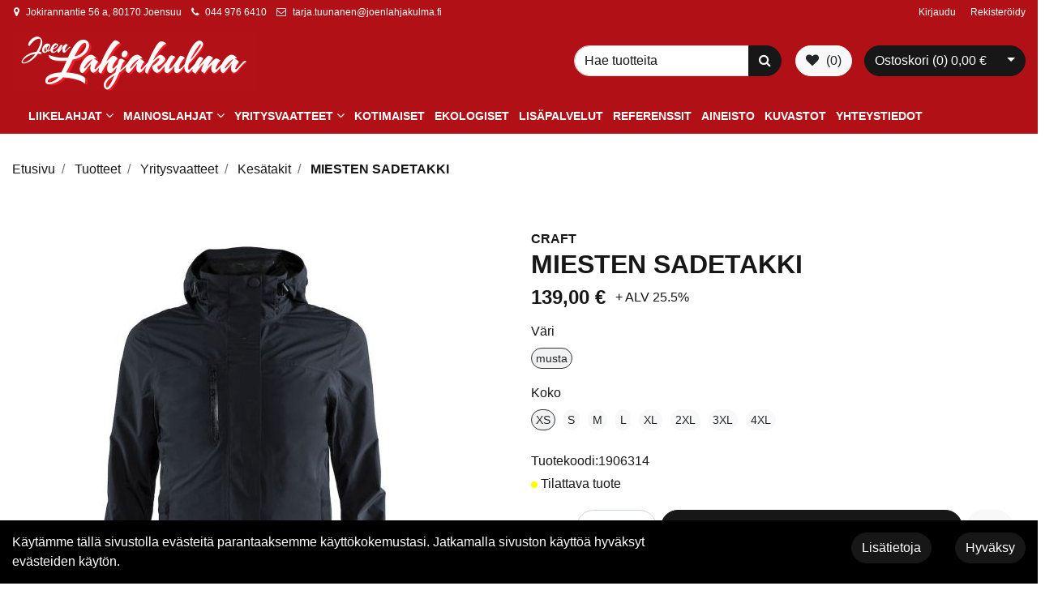

--- FILE ---
content_type: text/html; charset=UTF-8
request_url: https://joenlahjakulma.fi/fi/p/40755/yritysvaatteet/kesatakit/miesten-sadetakki
body_size: 11481
content:
<!DOCTYPE html>
<html lang="fi" itemscope itemtype="http://schema.org/WebPage" prefix="og: http://ogp.me/ns#">
    <head>
                <meta charset="utf-8">
        <meta http-equiv="X-UA-Compatible" content="IE=edge">
        <meta name="viewport" content="width=device-width, initial-scale=1">
        <link rel="apple-touch-icon" sizes="180x180" href="https://joenlahjakulma.fi/dataflow/joenlahjakulma/web/images/favicon/apple-touch-icon.png">
        <link rel="icon" type="image/png" sizes="32x32" href="https://joenlahjakulma.fi/dataflow/joenlahjakulma/web/images/favicon/favicon-32x32.png">
        <link rel="icon" type="image/png" sizes="16x16" href="https://joenlahjakulma.fi/dataflow/joenlahjakulma/web/images/favicon/favicon-16x16.png">
        <link rel="manifest" href="https://joenlahjakulma.fi/dataflow/joenlahjakulma/web/images/favicon/site.webmanifest">
        <link rel="mask-icon" href="https://joenlahjakulma.fi/dataflow/joenlahjakulma/web/images/favicon/safari-pinned-tab.svg" color="#222222">
        <meta name="msapplication-TileColor" content="#000000">
        <meta name="theme-color" content="#ffffff">

                <title> Miesten sadetakki  | Joen Lahjakulma</title>
        <meta property="og:title" content="Miesten sadetakki  | Joen Lahjakulma" /><meta property="og:type" content="website" /><meta property="og:url" content="https://joenlahjakulma.fi/fi/p/40755/yritysvaatteet/kesatakit/miesten-sadetakki" /><meta property="og:description" content="Sadetakki, jossa teipatut saumat, vedenpit&auml;v&auml; vetoketju ja irrotettava huppu. Urban Rain Jacket -sadetakin inspiraatio on saatu pehme&auml;n katuvalon hohteessa" /><meta name="description" content="Sadetakki, jossa teipatut saumat, vedenpit&auml;v&auml; vetoketju ja irrotettava huppu. Urban Rain Jacket -sadetakin inspiraatio on saatu pehme&auml;n katuvalon hohteessa" /><meta property="og:image" content="https://joenlahjakulma.fi/dataflow/joenlahjakulma/files/media/1906314999000urbanrainjacketfpreview_1876.jpg" /><meta property="og:image:type" content="image/jpeg" /><meta property="og:image:width" content="845" /><meta property="og:image:height" content="1000" />        <!--[if lt IE 9]>
        <script src="https://oss.maxcdn.com/html5shiv/3.7.2/html5shiv.min.js"></script>
        <script src="https://oss.maxcdn.com/respond/1.4.2/respond.min.js"></script>
        <![endif]-->
        <link rel="alternate" hreflang="fi" href="https://joenlahjakulma.fi/fi/p/40755/yritysvaatteet/kesatakit/miesten-sadetakki" />
<link href="https://joenlahjakulma.fi/dataflow/joenlahjakulma/web/css/bootstrap.min.css?v=118" rel="stylesheet" type="text/css">
<link href="https://joenlahjakulma.fi/dataflow/joenlahjakulma/web/css/cookieBlock.css?v=118" rel="stylesheet" type="text/css">
<link href="https://joenlahjakulma.fi/dataflow/joenlahjakulma/web/blocks/additionalMenu/css/additionalMenu.css?v=118" rel="stylesheet" type="text/css">
<link href="https://joenlahjakulma.fi/dataflow/joenlahjakulma/web/blocks/mainHeader/css/mainHeader.css?v=118" rel="stylesheet" type="text/css">
<link href="https://joenlahjakulma.fi/dataflow/joenlahjakulma/web/blocks/megaMenu2/css/megaMenu2.css?v=118" rel="stylesheet" type="text/css">
<link href="https://joenlahjakulma.fi/dataflow/joenlahjakulma/web/css/theme-default.css" rel="stylesheet" type="text/css">
<link href="https://joenlahjakulma.fi/dataflow/joenlahjakulma/web/js/jquery/owlcarousel/owl.carousel.css?v=118" rel="stylesheet" type="text/css">
<link href="https://joenlahjakulma.fi/dataflow/joenlahjakulma/web/js/jquery/owlcarousel/owl.theme.css?v=118" rel="stylesheet" type="text/css">
<link href="https://joenlahjakulma.fi/dataflow/joenlahjakulma/web/js/jquery/owlcarousel/owl.transitions.css?v=118" rel="stylesheet" type="text/css">
<link href="https://joenlahjakulma.fi/dataflow/joenlahjakulma/web/css/slick/slick.css?v=118" rel="stylesheet" type="text/css">
<link href="https://joenlahjakulma.fi/dataflow/joenlahjakulma/web/css/slick/slick-theme.css?v=118" rel="stylesheet" type="text/css">
<link href="https://joenlahjakulma.fi/dataflow/joenlahjakulma/web/blocks/productCard/css/productCard.css?v=118" rel="stylesheet" type="text/css">

        <link href="//fonts.googleapis.com/css2?family=Montserrat:wght@400;700;800&display=swap">
        <link href="//maxcdn.bootstrapcdn.com/font-awesome/4.7.0/css/font-awesome.min.css" rel="stylesheet preload" as="style">

        <!-- Google tag (gtag.js) -->
<script async src="https://www.googletagmanager.com/gtag/js?id=G-5QPQ7N4PDW"></script>
<script>
window.dataLayer = window.dataLayer || [];
function gtag(){dataLayer.push(arguments);}
gtag('js', new Date());
gtag('config', 'G-5QPQ7N4PDW');
gtag('config', 'AW-11367880702');
</script>

<script type="text/javascript">window.$crisp=[];window.CRISP_WEBSITE_ID="f182854b-4caf-48eb-a02f-75e9a9545142";(function(){d=document;s=d.createElement("script");s.src="https://client.crisp.chat/l.js";s.async=1;d.getElementsByTagName("head")[0].appendChild(s);})();</script>    </head>
        <body class="theme-default  page-id-9" >
            <div  class="content main-content" ><div  class="bc-splitter bc-splitter-fullwidth" ><div  class="row" ><div  class="col-md-12" ><div class="mod_wrap block-additionalMenu"><script type="application/json" id="block-additional-menu-translations" class="js-site-translations">
    {"T_PASSWORD_MSG_EMAIL_FOR_FORGOTTEN_PW":"Anna s\u00e4hk\u00f6postiosoite jota k\u00e4ytit rekister\u00f6innin yhteydess\u00e4. Uusi salasana l\u00e4hetet\u00e4\u00e4n t\u00e4h\u00e4n osoitteeseen.","T_PASSWORD_MSG_NEW_PW_SENT":"Uusi salasana on l\u00e4hetetty annettuun s\u00e4hk\u00f6postiosoitteeseen.","T_PASSWORD_MSG_NO_SUCH_USER":"Annetulle s\u00e4hk\u00f6postiosoitteelle ei l\u00f6ytynyt rekister\u00f6itynytt\u00e4 k\u00e4ytt\u00e4j\u00e4\u00e4!"}</script>

<nav class="additional-menu bg-white">
    <div class="container">
        <div class="additional-menu-contents">
            <div class="additional-menu-left">
                <div class="additional-menu-contact-info">
                                        <div class="contact-item">
                        <i class="fa fa-map-marker"></i>
                        <span>Jokirannantie 56 a, 80170 Joensuu</span>
                    </div>
                                                            <div class="contact-item">
                        <i class="fa fa-phone"></i>
                        <a href="TEL:0449766410">044 976 6410</a>
                    </div>
                                                            <div class="contact-item">
                        <i class="fa fa-envelope-o"></i>
                        <a href="MAILTO:tarja.tuunanen@joenlahjakulma.fi">tarja.tuunanen@joenlahjakulma.fi</a>
                    </div>
                                    </div>
            </div>
            <div class="additional-menu-right d-none d-md-block">

                
                <a class="additional-menu-link" href="#!" data-toggle="modal" data-target="#loginModal">
                    Kirjaudu                </a>
                <a class="additional-menu-link" href="https://joenlahjakulma.fi/fi/rekisteroidy">
                    Rekister&ouml;idy                </a>

                
                
            </div>
            <div class="additional-menu-mobile d-md-none">

                
                <a class="additional-menu-link-mobile icon" href="#!" data-toggle="modal" data-target="#loginModal">
                    <i class="fa fa-sign-in"></i>
                </a>
                <a class="additional-menu-link-mobile icon" href="https://joenlahjakulma.fi/fi/rekisteroidy">
                    <i class="fa fa-user-plus"></i>
                </a>

                
                
            </div>
        </div>
    </div>
</nav>

<!-- Modal LOGIN -->
<div class="modal fade" id="loginModal" tabindex="-1" role="dialog" aria-labelledby="loginModalLabel" aria-hidden="true">
    <div class="modal-dialog" role="document">
        <div class="modal-content">
            <div class="modal-header">
                <h5 class="modal-title" id="loginModalLabel">Kirjaudu</h5>
                <button type="button" class="close" data-dismiss="modal" aria-label="Close">
                    <span aria-hidden="true">&times;</span>
                </button>
            </div>
            <div class="modal-body">
                <form id="t42l1f9did45a9541899e098" novalidate>
                    <div class="form-group">
                        <label for="loginEmail">S&auml;hk&ouml;posti*</label>
                        <input type="email" class="form-control" name="loginEmail" id="loginEmail" aria-describedby="loginEmail" placeholder="S&auml;hk&ouml;posti*">
                    </div>
                    <div class="form-group">
                        <label for="loginPassword">Salasana</label>
                        <input type="password" class="form-control" name="loginPassword" id="loginPassword" placeholder="Salasana">
                        <div class="invalid-feedback">Tarkista kenttä</div>
                    </div>
                    <a class="login-modal-forgotten-pw help-block forgotten_password">Unohditko salasanasi?</a>
                </form>
            </div>
            <div class="modal-footer">
                <button type="button" class="btn btn-success" id="js-additionalmenu-login" data-formid="t42l1f9did45a9541899e098">
                    Kirjaudu                </button>
            </div>
        </div>
    </div>
</div>

<!-- Modal OPTIONS -->
<div class="modal fade" id="optionsModal" tabindex="-1" role="dialog" aria-labelledby="optionsModalLabel" aria-hidden="true">
    <div class="modal-dialog" role="document">
        <div class="modal-content">
            <div class="modal-header">
                <h5 class="modal-title" id="optionsModalLabel">Asetukset</h5>
                <button type="button" class="close" data-dismiss="modal" aria-label="Close">
                    <span aria-hidden="true">&times;</span>
                </button>
            </div>
            <div class="modal-body">
                <form novalidate>

                                        <div class="form-group">
                        <i class="additional-menu-icon fa fa-flag"></i>
                        <label for="language-dropdown-control">Kieli</label>
                        <div class="dropdown" id="js-optionsLanguage">
                            <button class="btn btn-dropdown dropdown-toggle" id="language-dropdown-control" type="button" data-toggle="dropdown" aria-haspopup="true" aria-expanded="false">
                                <img src="https://joenlahjakulma.fi/dataflow/joenlahjakulma/core/resources_core/atfimages/flags/fi.png" alt="Suomi">
                                Suomi                            </button>
                            <div class="dropdown-menu">
                                                                        <button class="dropdown-item active" data-value="1" type="button">
                                            <img src="https://joenlahjakulma.fi/dataflow/joenlahjakulma/core/resources_core/atfimages/flags/fi.png" alt="Suomi">
                                            Suomi                                        </button>
                                        
                            </div>
                        </div>
                    </div>

                                        <div class="form-group">
                        <i class="additional-menu-icon fa fa-money"></i>
                        <label for="currency-dropdown-control">Valuutta</label>

                        <div class="dropdown" id="js-optionsCurrency">
                            <button class="btn btn-dropdown dropdown-toggle" id="currency-dropdown-control" type="button" data-toggle="dropdown" aria-haspopup="true" aria-expanded="false">
                                                                <img src="https://joenlahjakulma.fi/dataflow/joenlahjakulma/files/media/eu_229.png" alt="Euro">
                                                                Euro                            </button>
                            <div class="dropdown-menu">
                                                                        <button class="dropdown-item active" data-value="1" type="button">
                                                                                        <img src="https://joenlahjakulma.fi/dataflow/joenlahjakulma/files/media/eu_229.png" alt="Euro">
                                                                                        Euro                                        </button>
                                                                                <button class="dropdown-item " data-value="2" type="button">
                                                                                        <img src="https://joenlahjakulma.fi/dataflow/joenlahjakulma/files/media/ru_228.png" alt="Rupla">
                                                                                        Rupla                                        </button>
                                                                    </div>
                        </div>
                    </div>

                                        <div class="form-group">
                        <i class="additional-menu-icon fa fa-globe"></i>
                        <label for="country-dropdown-control">Maa</label>
                        <div class="dropdown" id="js-optionsCountry">
                            <button class="btn btn-dropdown dropdown-toggle" id="country-dropdown-control" type="button" data-toggle="dropdown" aria-haspopup="true" aria-expanded="false">
                                                                <img src="https://joenlahjakulma.fi/dataflow/joenlahjakulma/files/media/fi_230.png" alt="Suomi">
                                                                Suomi                            </button>
                            <div class="dropdown-menu">
                                                                        <button class="dropdown-item active" data-value="1" type="button">
                                                                                        <img src="https://joenlahjakulma.fi/dataflow/joenlahjakulma/files/media/fi_230.png" alt="Suomi">
                                                                                        Suomi                                        </button>
                                                                    </div>
                        </div>
                    </div>
                </form>
            </div>
            <div class="modal-footer">
                <button type="button" class="btn btn-success" id="js-additionalmenu-save-options">
                    Tallenna                </button>
            </div>
        </div>
    </div>
</div>

<div class="modal fade" id="forcePasswordChangeModal" tabindex="-1" role="dialog" aria-labelledby="forcePasswordChangeModalLabel" aria-hidden="true" data-backdrop="static" data-keyboard="false">
    <div class="modal-dialog login-modal-area">
        <div class="modal-content login-modal">
            <div class="modal-header">
                <h4 class="modal-title" id="forcePasswordChangeModalLabel">Vaihda salasana</h4>
            </div>
            <div class="modal-body">
                <form action="#" id="forcePasswordChange" class="form-vertical" method="post">
                    <input type="hidden" name="userkey" id="userkey" value="">
                    <fieldset>
                                                <div class="form-group">
                            <label class="col-md-12 control-label" for="oldPassword">Vanha salasana</label>
                            <div class="col-md-12">
                                <input id="oldPassword" name="oldPassword" type="password" placeholder="" class="form-control input-md">
                            </div>
                        </div>

                                                <div class="form-group">
                            <label class="col-md-12 control-label" for="newPassword1">Salasana</label>
                            <div class="col-md-12">
                                <input id="newPassword1" name="password1" type="password" placeholder="" class="form-control input-md">
                            </div>
                        </div>

                                                <div class="form-group">
                            <label class="col-md-12 control-label" for="newPassword2">Salasana uudelleen</label>
                            <div class="col-md-12">
                                <input id="newPassword2" name="password2" type="password" placeholder="" class="form-control input-md">
                                <small id="password-error" class="text-danger hidden"></small>
                            </div>
                        </div>

                        <div class="form-group profile">
                            <div class="col-md-12 profile">
                                <div class="margin-20"></div>
                                <span class="password">
                                    Salasanan täytyy olla vähintään 8 merkkiä pitkä, sisältää vähintää yhden pienen kirjaimen, yhden ison kirjaimen ja yhden numeron.                                </span>
                            </div>
                        </div>

                                                <div class="form-group">
                            <div class="col-md-12">
                                <button id="changePasswordBtn" name="changePasswordBtn" class="btn btn-primary website-button">Tallenna</button>
                            </div>
                        </div>
                    </fieldset>
                </form>
            </div>
        </div>
    </div>
</div>
</div><div class="mod_wrap block-mainHeader"><nav class="mainheader">
    <div class="container">
        <div class="mainheader-upper row no-gutters justify-content-between align-items-center">
            <div class="mainheader-upper-left">
                <div class="mainheader-logo-wrapper">
                                    <a href="https://joenlahjakulma.fi/fi">
                        <img class="mainheader-logo-img" src="https://joenlahjakulma.fi/img/img.php?src=https%3A%2F%2Fjoenlahjakulma.fi%2Fdataflow%2Fjoenlahjakulma%2Ffiles%2Fmedia%2Flahjakulmalogo1920x1080_1578_cropped_1582.jpg&amp;w=300&amp;zc=1&amp;q=100" alt="Joen Lahjakulma">
                    </a>
                                </div>
            </div>
            <div class="mainheader-upper-right">
                
                <div class="mainheader-search-wrapper">
    <form class="mainheader-search-form form-inline" id="main-header-live-search-form" action="https://joenlahjakulma.fi/fi/haku">
        <div class="mainheader-search-form-wrapper row no-gutters">
            <div class="col-10">
                <input class="mainheader-search-input form-control" type="search" id="live-search" name="search[words]" placeholder="Hae tuotteita" aria-label="Search">
            </div>
            <div class="col-2">
                <button class="mainheader-search-button btn btn-primary" type="submit" id="mainheader-search-button" title="Hae">
                    <i class="fa fa-search"></i>
                </button>
            </div>
        </div>
    </form>
        <ul class="mainheader-live-search">
    </ul>
</div>

                <div class="mainheader-wishlist">
                    <a class="btn btn-light wishlist-btn" href="https://joenlahjakulma.fi/fi/toivelista" title="Toivelista">
                        <i class="fa fa-heart" aria-hidden="true"></i>
                        <span class="wishlist-indicator">(0)</span>
                    </a>
                </div>

                                    <div class="mainheader-cart-wrapper">
                        
<div class="mainheader-cart-btn-group btn-group">
    <a class="mainheader-cart-button btn btn-secondary" href="https://joenlahjakulma.fi/fi/ostoskori">
        Ostoskori        (<span id="mainheader-cart-product-count">0</span>)
        <span class="mainheader-cart-total-price">
            0,00 €        </span>
    </a>
    <button type="button" class="btn btn-secondary dropdown-toggle dropdown-toggle-split" id="js-mainheader-cart-toggle" aria-haspopup="true" aria-expanded="false">
        <span class="sr-only">Avaa ostoskori</span>
    </button>
</div>
<div class="mainheader-cart-dropdown" id="js-mainheader-cart-dropdown">
    <div class="mainheader-cart-dropdown-content">
                <div class="mainheader-cart-total">
            <div class="mainheader-cart-total-title">
                Yhteens&auml;            </div>
            <div class="mainheader-cart-total-price">
                0,00 €            </div>
        </div>
    </div>
</div>
                    </div>
                                </div>
        </div>
    </div>
</nav>
<div class="clear"></div>
</div><div class="mod_wrap block-megaMenu2"><div class="megamenu2 container-fluid bg-secondary">
    <div class="container">
        <nav class="megamenu2-navbar nav">
            <ul class="megamenu2-navbar-wrapper">
                        <li class="list-item level-1 has-dropdown">
            <a href="https://joenlahjakulma.fi/fi/c/86/liikelahjat">Liikelahjat</a>
                        <div class="sub-menu-wrapper">
                <div class="container dropdown-container">
                    <div class="row">
                                                <div class="col-md-9">
                            <div class="wrapper-level-2">
                                        <div class="level-2-list-wrapper">
            <ul class="level-2-list">
                <li class="list-item level-2 column-title">
                    <a href="https://joenlahjakulma.fi/fi/c/104/liikelahjat/lahjasetti">Lahjasetti</a>
                </li>
                            </ul>
        </div>
                <div class="level-2-list-wrapper">
            <ul class="level-2-list">
                <li class="list-item level-2 column-title">
                    <a href="https://joenlahjakulma.fi/fi/c/105/liikelahjat/elektroniikka">Elektroniikka</a>
                </li>
                            </ul>
        </div>
                <div class="level-2-list-wrapper">
            <ul class="level-2-list">
                <li class="list-item level-2 column-title">
                    <a href="https://joenlahjakulma.fi/fi/c/118/liikelahjat/vapaa-aika">Vapaa-aika</a>
                </li>
                            </ul>
        </div>
                <div class="level-2-list-wrapper">
            <ul class="level-2-list">
                <li class="list-item level-2 column-title">
                    <a href="https://joenlahjakulma.fi/fi/c/126/liikelahjat/juomapullot">Juomapullot</a>
                </li>
                            </ul>
        </div>
                                    </div>
                        </div>
                        <div class="col-md-3">
                            <div class="megamenu-highlight-wrapper">
                                                            <a class="megamenu-highlight" href="https://joenlahjakulma.fi/fi/p/34371">
                                    <img src="https://joenlahjakulma.fi/img/img.php?src=https%3A%2F%2Fjoenlahjakulma.fi%2Fdataflow%2Fjoenlahjakulma%2Ffiles%2Fmedia%2F029030_00_basict_f_392.jpg&amp;w=305&amp;h=178&amp;zc=2" alt="BASIC-T">
                                    <span class="megamenu-highlight-title">BASIC-T</span>
                                </a>
                                                        </div>
                        </div>
                                            </div>
                                    </div>
            </div>
                    </li>
                <li class="list-item level-1 has-dropdown">
            <a href="https://joenlahjakulma.fi/fi/c/87/mainoslahjat">Mainoslahjat</a>
                        <div class="sub-menu-wrapper">
                <div class="container dropdown-container">
                    <div class="row">
                                                <div class="col-md-9">
                            <div class="wrapper-level-2">
                                        <div class="level-2-list-wrapper">
            <ul class="level-2-list">
                <li class="list-item level-2 column-title">
                    <a href="https://joenlahjakulma.fi/fi/c/101/mainoslahjat/juomapullo">Juomapullo</a>
                </li>
                            </ul>
        </div>
                <div class="level-2-list-wrapper">
            <ul class="level-2-list">
                <li class="list-item level-2 column-title">
                    <a href="https://joenlahjakulma.fi/fi/c/102/mainoslahjat/termosmuki">Termosmuki</a>
                </li>
                            </ul>
        </div>
                <div class="level-2-list-wrapper">
            <ul class="level-2-list">
                <li class="list-item level-2 column-title">
                    <a href="https://joenlahjakulma.fi/fi/c/103/mainoslahjat/termospullo">Termospullo</a>
                </li>
                            </ul>
        </div>
                <div class="level-2-list-wrapper">
            <ul class="level-2-list">
                <li class="list-item level-2 column-title">
                    <a href="https://joenlahjakulma.fi/fi/c/117/mainoslahjat/automuki">Automuki</a>
                </li>
                            </ul>
        </div>
                <div class="level-2-list-wrapper">
            <ul class="level-2-list">
                <li class="list-item level-2 column-title">
                    <a href="https://joenlahjakulma.fi/fi/c/123/mainoslahjat/kassit">Kassit</a>
                </li>
                            </ul>
        </div>
                <div class="level-2-list-wrapper">
            <ul class="level-2-list">
                <li class="list-item level-2 column-title">
                    <a href="https://joenlahjakulma.fi/fi/c/124/mainoslahjat/karkit">Karkit</a>
                </li>
                            </ul>
        </div>
                <div class="level-2-list-wrapper">
            <ul class="level-2-list">
                <li class="list-item level-2 column-title">
                    <a href="https://joenlahjakulma.fi/fi/c/125/mainoslahjat/kynat">Kyn&auml;t</a>
                </li>
                            </ul>
        </div>
                <div class="level-2-list-wrapper">
            <ul class="level-2-list">
                <li class="list-item level-2 column-title">
                    <a href="https://joenlahjakulma.fi/fi/c/127/mainoslahjat/muistikirjat">Muistikirjat</a>
                </li>
                            </ul>
        </div>
                <div class="level-2-list-wrapper">
            <ul class="level-2-list">
                <li class="list-item level-2 column-title">
                    <a href="https://joenlahjakulma.fi/fi/c/128/mainoslahjat/jumppapussit">Jumppapussit</a>
                </li>
                            </ul>
        </div>
                <div class="level-2-list-wrapper">
            <ul class="level-2-list">
                <li class="list-item level-2 column-title">
                    <a href="https://joenlahjakulma.fi/fi/c/129/mainoslahjat/aurinkolasit">Aurinkolasit</a>
                </li>
                            </ul>
        </div>
                                    </div>
                        </div>
                        <div class="col-md-3">
                            <div class="megamenu-highlight-wrapper">
                                                            <a class="megamenu-highlight" href="https://joenlahjakulma.fi/fi/p/39183">
                                    <img src="https://joenlahjakulma.fi/img/img.php?src=https%3A%2F%2Fjoenlahjakulma.fi%2Fdataflow%2Fjoenlahjakulma%2Ffiles%2Fmedia%2F10_lt91498_n0031_1408.jpg&amp;w=305&amp;h=178&amp;zc=2" alt="Cooler-kori">
                                    <span class="megamenu-highlight-title">Cooler-kori</span>
                                </a>
                                                            <a class="megamenu-highlight" href="https://joenlahjakulma.fi/fi/p/39703">
                                    <img src="https://joenlahjakulma.fi/img/img.php?src=https%3A%2F%2Fjoenlahjakulma.fi%2Fdataflow%2Fjoenlahjakulma%2Ffiles%2Fmedia%2F10_lt95033_n0126_a1_1561.jpg&amp;w=305&amp;h=178&amp;zc=2" alt="Webkameran suojus ">
                                    <span class="megamenu-highlight-title">Webkameran suojus </span>
                                </a>
                                                            <a class="megamenu-highlight" href="https://joenlahjakulma.fi/fi/p/39529">
                                    <img src="https://joenlahjakulma.fi/img/img.php?src=https%3A%2F%2Fjoenlahjakulma.fi%2Fdataflow%2Fjoenlahjakulma%2Ffiles%2Fmedia%2F10_lt95304_1511.jpg&amp;w=305&amp;h=178&amp;zc=2" alt="Avainnauha">
                                    <span class="megamenu-highlight-title">Avainnauha</span>
                                </a>
                                                        </div>
                        </div>
                                            </div>
                                    </div>
            </div>
                    </li>
                <li class="list-item level-1 has-dropdown">
            <a href="https://joenlahjakulma.fi/fi/c/88/yritysvaatteet">Yritysvaatteet</a>
                        <div class="sub-menu-wrapper">
                <div class="container dropdown-container">
                    <div class="row">
                                                <div class="col-md-9">
                            <div class="wrapper-level-2">
                                        <div class="level-2-list-wrapper">
            <ul class="level-2-list">
                <li class="list-item level-2 column-title">
                    <a href="https://joenlahjakulma.fi/fi/c/133/yritysvaatteet/asusteet">Asusteet</a>
                </li>
                            </ul>
        </div>
                <div class="level-2-list-wrapper">
            <ul class="level-2-list">
                <li class="list-item level-2 column-title">
                    <a href="https://joenlahjakulma.fi/fi/c/111/yritysvaatteet/t-paidat">T-paidat</a>
                </li>
                            </ul>
        </div>
                <div class="level-2-list-wrapper">
            <ul class="level-2-list">
                <li class="list-item level-2 column-title">
                    <a href="https://joenlahjakulma.fi/fi/c/112/yritysvaatteet/kauluspaidat">Kauluspaidat</a>
                </li>
                            </ul>
        </div>
                <div class="level-2-list-wrapper">
            <ul class="level-2-list">
                <li class="list-item level-2 column-title">
                    <a href="https://joenlahjakulma.fi/fi/c/109/yritysvaatteet/pikeepaidat">Pikeepaidat</a>
                </li>
                            </ul>
        </div>
                <div class="level-2-list-wrapper">
            <ul class="level-2-list">
                <li class="list-item level-2 column-title">
                    <a href="https://joenlahjakulma.fi/fi/c/108/yritysvaatteet/neulepaidat">Neulepaidat</a>
                </li>
                            </ul>
        </div>
                <div class="level-2-list-wrapper">
            <ul class="level-2-list">
                <li class="list-item level-2 column-title">
                    <a href="https://joenlahjakulma.fi/fi/c/107/yritysvaatteet/hupparit">Hupparit</a>
                </li>
                            </ul>
        </div>
                <div class="level-2-list-wrapper">
            <ul class="level-2-list">
                <li class="list-item level-2 column-title">
                    <a href="https://joenlahjakulma.fi/fi/c/97/yritysvaatteet/collegepaidat">Collegepaidat</a>
                </li>
                            </ul>
        </div>
                <div class="level-2-list-wrapper">
            <ul class="level-2-list">
                <li class="list-item level-2 column-title">
                    <a href="https://joenlahjakulma.fi/fi/c/120/yritysvaatteet/housut">Housut</a>
                </li>
                            </ul>
        </div>
                <div class="level-2-list-wrapper">
            <ul class="level-2-list">
                <li class="list-item level-2 column-title">
                    <a href="https://joenlahjakulma.fi/fi/c/121/yritysvaatteet/kesatakit">Kes&auml;takit</a>
                </li>
                            </ul>
        </div>
                <div class="level-2-list-wrapper">
            <ul class="level-2-list">
                <li class="list-item level-2 column-title">
                    <a href="https://joenlahjakulma.fi/fi/c/113/yritysvaatteet/talvitakit">Talvitakit</a>
                </li>
                        <li class="list-item level-2">
            <a href="https://joenlahjakulma.fi/fi/c/119/yritysvaatteet/talvitakit/toppaliivit">Toppaliivit</a>
        </li>
                    </ul>
        </div>
                                    </div>
                        </div>
                        <div class="col-md-3">
                            <div class="megamenu-highlight-wrapper">
                                                            <a class="megamenu-highlight" href="https://joenlahjakulma.fi/fi/p/35330">
                                    <img src="https://joenlahjakulma.fi/img/img.php?src=https%3A%2F%2Fjoenlahjakulma.fi%2Fdataflow%2Fjoenlahjakulma%2Ffiles%2Fmedia%2F029361_94_newclassictladies_f_534.jpg&amp;w=305&amp;h=178&amp;zc=2" alt="NEW CLASSIC-T Naisten">
                                    <span class="megamenu-highlight-title">NEW CLASSIC-T Naisten</span>
                                </a>
                                                            <a class="megamenu-highlight" href="https://joenlahjakulma.fi/fi/p/35943">
                                    <img src="https://joenlahjakulma.fi/img/img.php?src=https%3A%2F%2Fjoenlahjakulma.fi%2Fdataflow%2Fjoenlahjakulma%2Ffiles%2Fmedia%2F021039_99_basiccardiganladies_621.jpg&amp;w=305&amp;h=178&amp;zc=2" alt="BASIC CARDIGAN Naisten">
                                    <span class="megamenu-highlight-title">BASIC CARDIGAN Naisten</span>
                                </a>
                                                        </div>
                        </div>
                                            </div>
                                    </div>
            </div>
                    </li>
                <li class="list-item level-1 ">
            <a href="https://joenlahjakulma.fi/fi/c/89/kotimaiset">Kotimaiset</a>
                    </li>
                <li class="list-item level-1 ">
            <a href="https://joenlahjakulma.fi/fi/c/90/ekologiset">Ekologiset</a>
                    </li>
                <li class="list-item level-1 ">
            <a href="https://joenlahjakulma.fi/fi/c/122/lisapalvelut">Lis&auml;palvelut</a>
                    </li>
                <li class="list-item level-1 ">
            <a href="https://joenlahjakulma.fi/fi/referenssit">Referenssit</a>
                    </li>
                <li class="list-item level-1 ">
            <a href="https://joenlahjakulma.fi/fi/aineisto">Aineisto</a>
                    </li>
                <li class="list-item level-1 ">
            <a href="https://joenlahjakulma.fi/fi/kuvastot">Kuvastot</a>
                    </li>
                <li class="list-item level-1 ">
            <a href="https://joenlahjakulma.fi/fi/yhteystiedot">Yhteystiedot</a>
                    </li>
                    </ul>
        </nav>
    </div>
</div>
<div class="megamenu2-burger">
    <button class="btn btn-secondary megamenu2-mobile-toggle js-megamenu2-mobile-toggle">
        <i class="fa fa-bars"></i>
        <span>Valikko</span>
    </button>
</div>
<div class="megamenu2-mobile">
    <div class="row megamenu2-mobile-depth-wrapper collapsed">
    <div class="col-8 megamenu2-mobile-item  ">
        <a href="https://joenlahjakulma.fi/fi/c/86/liikelahjat">Liikelahjat</a>
    </div>
    <div class="col-4 megamenu2-mobile-toggle collapsed depth-1 " data-toggle="collapse"    data-target="#collapse-t42l1f9did45d5d48c995869-category-86" aria-expanded="false" role="link">
            <i class="megamenu2-mobile-item-icon js-megamenu2-mobile-item-icon fa fa-chevron-down"></i>
        </div>
</div>
<div id="collapse-t42l1f9did45d5d48c995869-category-86" class="collapse depth-1" role="navigation">
    <ul class="megamenu2-mobile-sub-list list-group list-group-flush">
        <li class="list-group-item">
            <div class="row megamenu2-mobile-depth-wrapper collapsed">
    <div class="col-8 megamenu2-mobile-item  ">
        <a href="https://joenlahjakulma.fi/fi/c/104/liikelahjat/lahjasetti">Lahjasetti</a>
    </div>
    <div class="col-4 megamenu2-mobile-toggle collapsed depth-2 "    data-target="#collapse-t42l1f9did45d5d48c995869-category-104" aria-expanded="false" role="link">
        </div>
</div>
<div class="row megamenu2-mobile-depth-wrapper collapsed">
    <div class="col-8 megamenu2-mobile-item  ">
        <a href="https://joenlahjakulma.fi/fi/c/105/liikelahjat/elektroniikka">Elektroniikka</a>
    </div>
    <div class="col-4 megamenu2-mobile-toggle collapsed depth-2 "    data-target="#collapse-t42l1f9did45d5d48c995869-category-105" aria-expanded="false" role="link">
        </div>
</div>
<div class="row megamenu2-mobile-depth-wrapper collapsed">
    <div class="col-8 megamenu2-mobile-item  ">
        <a href="https://joenlahjakulma.fi/fi/c/118/liikelahjat/vapaa-aika">Vapaa-aika</a>
    </div>
    <div class="col-4 megamenu2-mobile-toggle collapsed depth-2 "    data-target="#collapse-t42l1f9did45d5d48c995869-category-118" aria-expanded="false" role="link">
        </div>
</div>
<div class="row megamenu2-mobile-depth-wrapper collapsed">
    <div class="col-8 megamenu2-mobile-item  ">
        <a href="https://joenlahjakulma.fi/fi/c/126/liikelahjat/juomapullot">Juomapullot</a>
    </div>
    <div class="col-4 megamenu2-mobile-toggle collapsed depth-2 "    data-target="#collapse-t42l1f9did45d5d48c995869-category-126" aria-expanded="false" role="link">
        </div>
</div>
        </li>
    </ul>
</div>
<div class="row megamenu2-mobile-depth-wrapper collapsed">
    <div class="col-8 megamenu2-mobile-item  ">
        <a href="https://joenlahjakulma.fi/fi/c/87/mainoslahjat">Mainoslahjat</a>
    </div>
    <div class="col-4 megamenu2-mobile-toggle collapsed depth-1 " data-toggle="collapse"    data-target="#collapse-t42l1f9did45d5d48c995869-category-87" aria-expanded="false" role="link">
            <i class="megamenu2-mobile-item-icon js-megamenu2-mobile-item-icon fa fa-chevron-down"></i>
        </div>
</div>
<div id="collapse-t42l1f9did45d5d48c995869-category-87" class="collapse depth-1" role="navigation">
    <ul class="megamenu2-mobile-sub-list list-group list-group-flush">
        <li class="list-group-item">
            <div class="row megamenu2-mobile-depth-wrapper collapsed">
    <div class="col-8 megamenu2-mobile-item  ">
        <a href="https://joenlahjakulma.fi/fi/c/101/mainoslahjat/juomapullo">Juomapullo</a>
    </div>
    <div class="col-4 megamenu2-mobile-toggle collapsed depth-2 "    data-target="#collapse-t42l1f9did45d5d48c995869-category-101" aria-expanded="false" role="link">
        </div>
</div>
<div class="row megamenu2-mobile-depth-wrapper collapsed">
    <div class="col-8 megamenu2-mobile-item  ">
        <a href="https://joenlahjakulma.fi/fi/c/102/mainoslahjat/termosmuki">Termosmuki</a>
    </div>
    <div class="col-4 megamenu2-mobile-toggle collapsed depth-2 "    data-target="#collapse-t42l1f9did45d5d48c995869-category-102" aria-expanded="false" role="link">
        </div>
</div>
<div class="row megamenu2-mobile-depth-wrapper collapsed">
    <div class="col-8 megamenu2-mobile-item  ">
        <a href="https://joenlahjakulma.fi/fi/c/103/mainoslahjat/termospullo">Termospullo</a>
    </div>
    <div class="col-4 megamenu2-mobile-toggle collapsed depth-2 "    data-target="#collapse-t42l1f9did45d5d48c995869-category-103" aria-expanded="false" role="link">
        </div>
</div>
<div class="row megamenu2-mobile-depth-wrapper collapsed">
    <div class="col-8 megamenu2-mobile-item  ">
        <a href="https://joenlahjakulma.fi/fi/c/117/mainoslahjat/automuki">Automuki</a>
    </div>
    <div class="col-4 megamenu2-mobile-toggle collapsed depth-2 "    data-target="#collapse-t42l1f9did45d5d48c995869-category-117" aria-expanded="false" role="link">
        </div>
</div>
<div class="row megamenu2-mobile-depth-wrapper collapsed">
    <div class="col-8 megamenu2-mobile-item  ">
        <a href="https://joenlahjakulma.fi/fi/c/123/mainoslahjat/kassit">Kassit</a>
    </div>
    <div class="col-4 megamenu2-mobile-toggle collapsed depth-2 "    data-target="#collapse-t42l1f9did45d5d48c995869-category-123" aria-expanded="false" role="link">
        </div>
</div>
<div class="row megamenu2-mobile-depth-wrapper collapsed">
    <div class="col-8 megamenu2-mobile-item  ">
        <a href="https://joenlahjakulma.fi/fi/c/124/mainoslahjat/karkit">Karkit</a>
    </div>
    <div class="col-4 megamenu2-mobile-toggle collapsed depth-2 "    data-target="#collapse-t42l1f9did45d5d48c995869-category-124" aria-expanded="false" role="link">
        </div>
</div>
<div class="row megamenu2-mobile-depth-wrapper collapsed">
    <div class="col-8 megamenu2-mobile-item  ">
        <a href="https://joenlahjakulma.fi/fi/c/125/mainoslahjat/kynat">Kyn&auml;t</a>
    </div>
    <div class="col-4 megamenu2-mobile-toggle collapsed depth-2 "    data-target="#collapse-t42l1f9did45d5d48c995869-category-125" aria-expanded="false" role="link">
        </div>
</div>
<div class="row megamenu2-mobile-depth-wrapper collapsed">
    <div class="col-8 megamenu2-mobile-item  ">
        <a href="https://joenlahjakulma.fi/fi/c/127/mainoslahjat/muistikirjat">Muistikirjat</a>
    </div>
    <div class="col-4 megamenu2-mobile-toggle collapsed depth-2 "    data-target="#collapse-t42l1f9did45d5d48c995869-category-127" aria-expanded="false" role="link">
        </div>
</div>
<div class="row megamenu2-mobile-depth-wrapper collapsed">
    <div class="col-8 megamenu2-mobile-item  ">
        <a href="https://joenlahjakulma.fi/fi/c/128/mainoslahjat/jumppapussit">Jumppapussit</a>
    </div>
    <div class="col-4 megamenu2-mobile-toggle collapsed depth-2 "    data-target="#collapse-t42l1f9did45d5d48c995869-category-128" aria-expanded="false" role="link">
        </div>
</div>
<div class="row megamenu2-mobile-depth-wrapper collapsed">
    <div class="col-8 megamenu2-mobile-item  ">
        <a href="https://joenlahjakulma.fi/fi/c/129/mainoslahjat/aurinkolasit">Aurinkolasit</a>
    </div>
    <div class="col-4 megamenu2-mobile-toggle collapsed depth-2 "    data-target="#collapse-t42l1f9did45d5d48c995869-category-129" aria-expanded="false" role="link">
        </div>
</div>
        </li>
    </ul>
</div>
<div class="row megamenu2-mobile-depth-wrapper collapsed">
    <div class="col-8 megamenu2-mobile-item  ">
        <a href="https://joenlahjakulma.fi/fi/c/88/yritysvaatteet">Yritysvaatteet</a>
    </div>
    <div class="col-4 megamenu2-mobile-toggle collapsed depth-1 " data-toggle="collapse"    data-target="#collapse-t42l1f9did45d5d48c995869-category-88" aria-expanded="false" role="link">
            <i class="megamenu2-mobile-item-icon js-megamenu2-mobile-item-icon fa fa-chevron-down"></i>
        </div>
</div>
<div id="collapse-t42l1f9did45d5d48c995869-category-88" class="collapse depth-1" role="navigation">
    <ul class="megamenu2-mobile-sub-list list-group list-group-flush">
        <li class="list-group-item">
            <div class="row megamenu2-mobile-depth-wrapper collapsed">
    <div class="col-8 megamenu2-mobile-item  ">
        <a href="https://joenlahjakulma.fi/fi/c/133/yritysvaatteet/asusteet">Asusteet</a>
    </div>
    <div class="col-4 megamenu2-mobile-toggle collapsed depth-2 "    data-target="#collapse-t42l1f9did45d5d48c995869-category-133" aria-expanded="false" role="link">
        </div>
</div>
<div class="row megamenu2-mobile-depth-wrapper collapsed">
    <div class="col-8 megamenu2-mobile-item  ">
        <a href="https://joenlahjakulma.fi/fi/c/111/yritysvaatteet/t-paidat">T-paidat</a>
    </div>
    <div class="col-4 megamenu2-mobile-toggle collapsed depth-2 " data-toggle="collapse"    data-target="#collapse-t42l1f9did45d5d48c995869-category-111" aria-expanded="false" role="link">
            <i class="megamenu2-mobile-item-icon js-megamenu2-mobile-item-icon fa fa-chevron-down"></i>
        </div>
</div>
<div id="collapse-t42l1f9did45d5d48c995869-category-111" class="collapse depth-2" role="navigation">
    <ul class="megamenu2-mobile-sub-list list-group list-group-flush">
        <li class="list-group-item">
                    </li>
    </ul>
</div>
<div class="row megamenu2-mobile-depth-wrapper collapsed">
    <div class="col-8 megamenu2-mobile-item  ">
        <a href="https://joenlahjakulma.fi/fi/c/112/yritysvaatteet/kauluspaidat">Kauluspaidat</a>
    </div>
    <div class="col-4 megamenu2-mobile-toggle collapsed depth-2 "    data-target="#collapse-t42l1f9did45d5d48c995869-category-112" aria-expanded="false" role="link">
        </div>
</div>
<div class="row megamenu2-mobile-depth-wrapper collapsed">
    <div class="col-8 megamenu2-mobile-item  ">
        <a href="https://joenlahjakulma.fi/fi/c/109/yritysvaatteet/pikeepaidat">Pikeepaidat</a>
    </div>
    <div class="col-4 megamenu2-mobile-toggle collapsed depth-2 "    data-target="#collapse-t42l1f9did45d5d48c995869-category-109" aria-expanded="false" role="link">
        </div>
</div>
<div class="row megamenu2-mobile-depth-wrapper collapsed">
    <div class="col-8 megamenu2-mobile-item  ">
        <a href="https://joenlahjakulma.fi/fi/c/108/yritysvaatteet/neulepaidat">Neulepaidat</a>
    </div>
    <div class="col-4 megamenu2-mobile-toggle collapsed depth-2 "    data-target="#collapse-t42l1f9did45d5d48c995869-category-108" aria-expanded="false" role="link">
        </div>
</div>
<div class="row megamenu2-mobile-depth-wrapper collapsed">
    <div class="col-8 megamenu2-mobile-item  ">
        <a href="https://joenlahjakulma.fi/fi/c/107/yritysvaatteet/hupparit">Hupparit</a>
    </div>
    <div class="col-4 megamenu2-mobile-toggle collapsed depth-2 "    data-target="#collapse-t42l1f9did45d5d48c995869-category-107" aria-expanded="false" role="link">
        </div>
</div>
<div class="row megamenu2-mobile-depth-wrapper collapsed">
    <div class="col-8 megamenu2-mobile-item  ">
        <a href="https://joenlahjakulma.fi/fi/c/97/yritysvaatteet/collegepaidat">Collegepaidat</a>
    </div>
    <div class="col-4 megamenu2-mobile-toggle collapsed depth-2 "    data-target="#collapse-t42l1f9did45d5d48c995869-category-97" aria-expanded="false" role="link">
        </div>
</div>
<div class="row megamenu2-mobile-depth-wrapper collapsed">
    <div class="col-8 megamenu2-mobile-item  ">
        <a href="https://joenlahjakulma.fi/fi/c/120/yritysvaatteet/housut">Housut</a>
    </div>
    <div class="col-4 megamenu2-mobile-toggle collapsed depth-2 "    data-target="#collapse-t42l1f9did45d5d48c995869-category-120" aria-expanded="false" role="link">
        </div>
</div>
<div class="row megamenu2-mobile-depth-wrapper collapsed">
    <div class="col-8 megamenu2-mobile-item  ">
        <a href="https://joenlahjakulma.fi/fi/c/121/yritysvaatteet/kesatakit">Kes&auml;takit</a>
    </div>
    <div class="col-4 megamenu2-mobile-toggle collapsed depth-2 "    data-target="#collapse-t42l1f9did45d5d48c995869-category-121" aria-expanded="false" role="link">
        </div>
</div>
<div class="row megamenu2-mobile-depth-wrapper collapsed">
    <div class="col-8 megamenu2-mobile-item  ">
        <a href="https://joenlahjakulma.fi/fi/c/113/yritysvaatteet/talvitakit">Talvitakit</a>
    </div>
    <div class="col-4 megamenu2-mobile-toggle collapsed depth-2 " data-toggle="collapse"    data-target="#collapse-t42l1f9did45d5d48c995869-category-113" aria-expanded="false" role="link">
            <i class="megamenu2-mobile-item-icon js-megamenu2-mobile-item-icon fa fa-chevron-down"></i>
        </div>
</div>
<div id="collapse-t42l1f9did45d5d48c995869-category-113" class="collapse depth-2" role="navigation">
    <ul class="megamenu2-mobile-sub-list list-group list-group-flush">
        <li class="list-group-item">
            <div class="row megamenu2-mobile-depth-wrapper collapsed">
    <div class="col-8 megamenu2-mobile-item megamenu2-mobile-sub-item ">
        <a href="https://joenlahjakulma.fi/fi/c/119/yritysvaatteet/talvitakit/toppaliivit">Toppaliivit</a>
    </div>
    <div class="col-4 megamenu2-mobile-toggle collapsed depth-3 "    data-target="#collapse-t42l1f9did45d5d48c995869-category-119" aria-expanded="false" role="link">
        </div>
</div>
        </li>
    </ul>
</div>
        </li>
    </ul>
</div>
<div class="row megamenu2-mobile-depth-wrapper collapsed">
    <div class="col-8 megamenu2-mobile-item  ">
        <a href="https://joenlahjakulma.fi/fi/c/89/kotimaiset">Kotimaiset</a>
    </div>
    <div class="col-4 megamenu2-mobile-toggle collapsed depth-1 "    data-target="#collapse-t42l1f9did45d5d48c995869-category-89" aria-expanded="false" role="link">
        </div>
</div>
<div class="row megamenu2-mobile-depth-wrapper collapsed">
    <div class="col-8 megamenu2-mobile-item  ">
        <a href="https://joenlahjakulma.fi/fi/c/90/ekologiset">Ekologiset</a>
    </div>
    <div class="col-4 megamenu2-mobile-toggle collapsed depth-1 "    data-target="#collapse-t42l1f9did45d5d48c995869-category-90" aria-expanded="false" role="link">
        </div>
</div>
<div class="row megamenu2-mobile-depth-wrapper collapsed">
    <div class="col-8 megamenu2-mobile-item  ">
        <a href="https://joenlahjakulma.fi/fi/c/122/lisapalvelut">Lis&auml;palvelut</a>
    </div>
    <div class="col-4 megamenu2-mobile-toggle collapsed depth-1 "    data-target="#collapse-t42l1f9did45d5d48c995869-category-122" aria-expanded="false" role="link">
        </div>
</div>
<div class="row megamenu2-mobile-depth-wrapper collapsed">
    <div class="col-8 megamenu2-mobile-item  ">
        <a href="https://joenlahjakulma.fi/fi/referenssit">Referenssit</a>
    </div>
    <div class="col-4 megamenu2-mobile-toggle collapsed depth-1 "    data-target="#collapse-t42l1f9did45d5d48c995869-page-61" aria-expanded="false" role="link">
        </div>
</div>
<div class="row megamenu2-mobile-depth-wrapper collapsed">
    <div class="col-8 megamenu2-mobile-item  ">
        <a href="https://joenlahjakulma.fi/fi/aineisto">Aineisto</a>
    </div>
    <div class="col-4 megamenu2-mobile-toggle collapsed depth-1 "    data-target="#collapse-t42l1f9did45d5d48c995869-page-64" aria-expanded="false" role="link">
        </div>
</div>
<div class="row megamenu2-mobile-depth-wrapper collapsed">
    <div class="col-8 megamenu2-mobile-item  ">
        <a href="https://joenlahjakulma.fi/fi/kuvastot">Kuvastot</a>
    </div>
    <div class="col-4 megamenu2-mobile-toggle collapsed depth-1 "    data-target="#collapse-t42l1f9did45d5d48c995869-page-63" aria-expanded="false" role="link">
        </div>
</div>
<div class="row megamenu2-mobile-depth-wrapper collapsed">
    <div class="col-8 megamenu2-mobile-item  ">
        <a href="https://joenlahjakulma.fi/fi/yhteystiedot">Yhteystiedot</a>
    </div>
    <div class="col-4 megamenu2-mobile-toggle collapsed depth-1 "    data-target="#collapse-t42l1f9did45d5d48c995869-page-8" aria-expanded="false" role="link">
        </div>
</div>
</div></div></div></div></div><div  class="container bc-splitter bc-splitter-boxed" ><div  class="row" ><div  class="col-md-12" ><div class="mod_wrap block-breadcrumb"><nav class="main-breadcrumb" aria-label="breadcrumb">
    <ol class="main-breadcrumb-list breadcrumb" itemscope itemtype="http://schema.org/BreadcrumbList">
                        <li class="main-breadcrumb-list-item breadcrumb-item" itemprop="itemListElement" itemscope itemtype="http://schema.org/ListItem">
            <a class="main-breadcrumb-list-link " href="https://joenlahjakulma.fi/fi" itemprop="item">
                <span class="main-breadcrumb-list-link-text">
                    Etusivu                    <meta itemprop="position" content="1"/>
                </span>
            </a>
        </li>
                        <li class="main-breadcrumb-list-item breadcrumb-item" itemprop="itemListElement" itemscope itemtype="http://schema.org/ListItem">
            <a class="main-breadcrumb-list-link " href="https://joenlahjakulma.fi/fi/tuotteet" itemprop="item">
                <span class="main-breadcrumb-list-link-text">
                    Tuotteet                    <meta itemprop="position" content="2"/>
                </span>
            </a>
        </li>
                        <li class="main-breadcrumb-list-item breadcrumb-item" itemprop="itemListElement" itemscope itemtype="http://schema.org/ListItem">
            <a class="main-breadcrumb-list-link " href="https://joenlahjakulma.fi/fi/c/88/yritysvaatteet" itemprop="item">
                <span class="main-breadcrumb-list-link-text">
                    Yritysvaatteet                    <meta itemprop="position" content="3"/>
                </span>
            </a>
        </li>
                        <li class="main-breadcrumb-list-item breadcrumb-item" itemprop="itemListElement" itemscope itemtype="http://schema.org/ListItem">
            <a class="main-breadcrumb-list-link " href="https://joenlahjakulma.fi/fi/c/121/yritysvaatteet/kesatakit" itemprop="item">
                <span class="main-breadcrumb-list-link-text">
                    Kesätakit                    <meta itemprop="position" content="4"/>
                </span>
            </a>
        </li>
                        <li class="main-breadcrumb-list-item breadcrumb-item" itemprop="itemListElement" itemscope itemtype="http://schema.org/ListItem">
            <a class="main-breadcrumb-list-link main-breadcrumb-list-link-active" href="#" itemprop="item">
                <span class="main-breadcrumb-list-link-text">
                    Miesten Sadetakki                    <meta itemprop="position" content="5"/>
                </span>
            </a>
        </li>
            </ol>
</nav>
</div></div></div><div  class="row" ><div  class="col-md-12" ><div class="mod_wrap block-productCard"><div class="product-card">
    
        <div itemprop="offers" itemscope="" itemtype="http://schema.org/Offer">
        <meta itemprop="price" content="139">
        <meta itemprop="priceCurrency" content="EUR">
        <meta itemprop="availability" content="http://schema.org/OutOfStock">
    </div>
    <div class="container">
        <div class="product-card-row row">
            <div id="product-card-images" class="product-card-images col-lg-6 col-md-12">
                <div id="product-card-images-container">
        <div class="product-card-slider" id="js-product-card-slider" data-product-id="40755">
                <div class="item">
        <span class="image-zoom-active">
            <img class="product-card-image js-product-card-thumbnail js-product-card-main-img" data-lazy="https://joenlahjakulma.fi/img/img.php?src=https%3A%2F%2Fjoenlahjakulma.fi%2Fdataflow%2Fjoenlahjakulma%2Ffiles%2Fmedia%2F1906314999000urbanrainjacketfpreview_1876.jpg&amp;w=540&amp;h=540&amp;zc=2&amp;q=80" alt="Miesten sadetakki">
            </span>
        </div>
            </div>
            <div class="slider-nav-placeholder"></div>
    </div>
            </div>
            <div class="product-card-order col-lg-6 col-md-12">

                                <div class="product-card-info">

                    <div class="row">

                        <div class="col-12">

                                                        <a class="text-dark" href="https://joenlahjakulma.fi/fi/m/6/craft">
                            <span class="product-card-manufacturer h6">
                                    Craft                            </span>
                            </a>
                            
                        </div>

                    </div>

                                        <h1 class="product-card-name">
                        Miesten Sadetakki                    </h1>
                    <div class="price-wrapper">
                        <h2 class="product-card-price h3">
                                                            139,00 €                                                    </h2>
                                                    <div class="product-card-vatpct">+ ALV 25.5%</div>
                                                                    </div>
                </div>
                                <div class="product-card-form product-card-main-form">
                    <div class="form-row">
                <div class="form-group col-md-12">
            <div class="product-variation-texts row">
                <div class="col-12 mb-2 label">
                    Väri                </div>
                                                <div class="col-12 product-variations" data-current="0">
                    <button class="property-text btn btn-light order active" data-product-id="40755" data-product-url="https://joenlahjakulma.fi/fi/p/40755/yritysvaatteet/kesatakit/miesten-sadetakki" value="56">musta</button>                </div>
            </div>
        </div>
                <div class="form-group col-md-12">
            <div class="product-variation-texts row">
                <div class="col-12 mb-2 label">
                    Koko                </div>
                                                <div class="col-12 product-variations" data-current="0">
                    <button class="property-text btn btn-light order active" data-product-id="40755" data-product-url="https://joenlahjakulma.fi/fi/p/40755/yritysvaatteet/kesatakit/miesten-sadetakki" value="34">XS</button><button class="property-text btn btn-light order" data-product-id="40756" data-product-url="https://joenlahjakulma.fi/fi/p/40756/yritysvaatteet/kesatakit/miesten-sadetakki" value="35">S</button><button class="property-text btn btn-light order" data-product-id="40757" data-product-url="https://joenlahjakulma.fi/fi/p/40757/yritysvaatteet/kesatakit/miesten-sadetakki" value="36">M</button><button class="property-text btn btn-light order" data-product-id="40758" data-product-url="https://joenlahjakulma.fi/fi/p/40758/yritysvaatteet/kesatakit/miesten-sadetakki" value="37">L</button><button class="property-text btn btn-light order" data-product-id="40759" data-product-url="https://joenlahjakulma.fi/fi/p/40759/yritysvaatteet/kesatakit/miesten-sadetakki" value="38">XL</button><button class="property-text btn btn-light order" data-product-id="40760" data-product-url="https://joenlahjakulma.fi/fi/p/40760/yritysvaatteet/kesatakit/miesten-sadetakki" value="42">2XL</button><button class="property-text btn btn-light order" data-product-id="40761" data-product-url="https://joenlahjakulma.fi/fi/p/40761/yritysvaatteet/kesatakit/miesten-sadetakki" value="43">3XL</button><button class="property-text btn btn-light order" data-product-id="40762" data-product-url="https://joenlahjakulma.fi/fi/p/40762/yritysvaatteet/kesatakit/miesten-sadetakki" value="44">4XL</button>                </div>
            </div>
        </div>
        </div>

                    
                                        <div class="product-attachment-files form-group">
                                                <li class="file-extension">
                            <a
                                class="attachment-link"
                                href=""
                                data-file-extension=""
                                title=""
                                target="_blank"
                                rel="noopener,nofollow">
                                                            </a>
                        </li>
                                            </div>
                    
                        <div class="form-row">
                                                                                    <div class="product-card-form-additional-wrapper form-group col-md-12">

                                                                <span class="product-card-form-additional">Tuotekoodi:1906314</span>
                                
                                                                <span class="product-card-form-additional">
                                    <span class="product-availability not-in-stock">Tilattava tuote</span>
                                </span>

                                
                                                            </div>

                                                        <div class="product-card-amount-wrapper form-group col-md-12">
                                <label for="amount">M&auml;&auml;r&auml;</label>
                                <input type="number" class="product-card-form-amount form-control" id="amount" value="1" min="1" >
                                <button class="product-card-form-button btn btn-primary" id="js-card-add-to-cart" type="submit" data-product="40755" >
                                    Lis&auml;&auml; koriin                                </button>
                                                                    <a class="btn btn-light wishlist-btn" href="https://joenlahjakulma.fi/fi/toivelista" title="Toivelista">
                                        <i class="fa fa-heart-o" aria-hidden="true"></i>
                                    </a>
                                                                <hr>
                                                            </div>
                                                                                    <div class="product-card-details form-group col-md-12">
    <ul class="nav nav-tabs" id="myTab" role="tablist">
                    <li class="nav-item" role="presentation">
            <a
                class="nav-link active"
                id="product-card-info-two"
                data-toggle="list"
                href="#second"
                role="tablist"
                aria-controls="second"
                aria-selected="false">
                Tuotteen tiedot            </a>
        </li>
        </ul>
    <div class="tab-content" id="product-card-info-one-tab">
                    <div
            class="tab-pane fade show active"
            id="second"
            aria-labelledby="product-card-info-two">
            <p>Sadetakki, jossa teipatut saumat, vedenpitävä vetoketju ja irrotettava huppu. Urban Rain Jacket -sadetakin inspiraatio on saatu pehmeän katuvalon hohteessa kiiltelevästä sateen kastelemasta katukiveyksestä. Takissa on yhdistetty mattapintaisia ja kiiltäviä materiaaleja näyttävän urbaanin ilmeen aikaansaamiseksi. Vedenpitävät materiaalit ja teipatut saumat takaavat, että takki on 100 % vesitiivis. Lisäksi sadetakissa on vedenpitävät vetoketjut, säädettävä ja irrotettava huppu, säädettävät hihansuut, kaksi sivutaskua ja kaksi etutaskua. WP 8000 / MVP 8000</p>
        </div>
        </div>
</div>

                                                                                </div>

                    

                </div>
                
                <div class="linked-products">
   <h6 class="linked-products-title">Katso vastaava naisten / miesten malli</h6>
    <div class="linked-products-slider js-linked-products-slider">
                        <div class="item">
            <div class="row no-gutters bg-light">
                                <div class="col-3">
                    <a href="https://joenlahjakulma.fi/fi/p/40747/yritysvaatteet/kesatakit/naisten-sadetakki" alt="Naisten sadetakki">
                    <img src="https://joenlahjakulma.fi/img/img.php?src=https%3A%2F%2Fjoenlahjakulma.fi%2Fdataflow%2Fjoenlahjakulma%2Ffiles%2Fmedia%2F1906315999000urbanrainjacketfrontpreview_1874.jpg&amp;w=100&amp;h=100&amp;zc=2&amp;q=80" alt="Naisten sadetakki">
                    </a>
                </div>
                                <div class="col-9">
                    <a href="https://joenlahjakulma.fi/fi/p/40747/yritysvaatteet/kesatakit/naisten-sadetakki" alt="Naisten sadetakki">
                        <div class="accessory-info bg-light">
                            <div class="font-weight-bold">Naisten sadetakki</div>
                            <div class="linked-products-price">
                                139,00 €                                    <span class="product-card-vatpct">+ ALV 25.5%</span>
                                                                </div>
                        </div>
                    </a>
                </div>
            </div>
        </div>
            </div>
</div>

                
                                <div class="product-card-tags">
                                    </div>

                                <div class="product-card-some">
                    <h4 class="product-card-some-title h6">
                        Jaa                    </h4>
                    <a class="product-card-some-item" href="http://www.facebook.com/sharer.php?u=https%3A%2F%2Fjoenlahjakulma.fi%2Ffi%2Fp%2F40755%2Fyritysvaatteet%2Fkesatakit%2Fmiesten-sadetakki" target="_blank">
                        <i class="product-card-some-icon fa fa-facebook-square"></i>
                    </a>
                </div>
                            </div>
        </div>
    </div>
    

        
        
        <div class="product-card-row row">
    <div class="col">
        <h3 class="product-card-title">
            N&auml;it&auml; suosittelemme        </h3>
        <div class="product-list list-small">
            <div class="row product-list-slider js-product-list-slider">
                                        <div class="item-column col-xl-X col-lg-X col-md-X col-sm-X col-X">
                                        <div class="item-wrapper">
                        <div class="item">
                            <div class="item-header">
                                                                <div class="item-sticker-wrapper">
                                                                                                                                                                                </div>
                                                                <img class="item-image js-product-list-item-image" loading="lazy" src="https://joenlahjakulma.fi/img/img.php?src=https%3A%2F%2Fjoenlahjakulma.fi%2Fdataflow%2Fjoenlahjakulma%2Ffiles%2Fmedia%2F029030_44_basict_f_399.jpg&amp;w=250&amp;h=250&amp;zc=2&amp;q=80" alt="BASIC-T">
                                <a class="item-header-link" href="https://joenlahjakulma.fi/fi/p/34427/yritysvaatteet/t-paidat/t-paidat/basic-t"></a>
                                                            </div>
                            <div class="item-body">
                                <div class="item-body-contents">
                                                                        <h6 class="item-title item-manufacturer">
                                                                                Clique                                                                            </h6>
                                                                                                            <a class="item-link text-dark" href="https://joenlahjakulma.fi/fi/p/34427/yritysvaatteet/t-paidat/t-paidat/basic-t">
                                        <h5 class="item-title product-title">Basic-t</h5>
                                    </a>
                                    <div class="item-price-wrapper">
                                                                                    <span class="item-price">
                                                                                                    5,90 €                                                                                            </span>
                                                                                                                            <div class="product-list-vatpct">+ ALV 25.5%</div>
                                        
                                                                            </div>
                                                                    </div>
                            </div>
                                                        <div class="item-footer">
                                                            <a class="item-button btn btn-primary" href="https://joenlahjakulma.fi/fi/p/34427/yritysvaatteet/t-paidat/t-paidat/basic-t">
                                    Valitse vaihtoehto                                </a>
                                                        </div>
                                                    </div>
                    </div>
                </div>
                            <div class="item-column col-xl-X col-lg-X col-md-X col-sm-X col-X">
                                        <div class="item-wrapper">
                        <div class="item">
                            <div class="item-header">
                                                                <div class="item-sticker-wrapper">
                                                                                                                                                                                </div>
                                                                <img class="item-image js-product-list-item-image" loading="lazy" src="https://joenlahjakulma.fi/img/img.php?src=https%3A%2F%2Fjoenlahjakulma.fi%2Fdataflow%2Fjoenlahjakulma%2Ffiles%2Fmedia%2Fnaistenhhcrewhupullinentakki_1851.jpg&amp;w=250&amp;h=250&amp;zc=2&amp;q=80" alt="Naisten hupullinen CREW Takki">
                                <a class="item-header-link" href="https://joenlahjakulma.fi/fi/p/40703/yritysvaatteet/kesatakit/naisten-hupullinen-crew-takki"></a>
                                                            </div>
                            <div class="item-body">
                                <div class="item-body-contents">
                                                                        <h6 class="item-title item-manufacturer">
                                                                                Helly Hansen                                                                            </h6>
                                                                                                            <a class="item-link text-dark" href="https://joenlahjakulma.fi/fi/p/40703/yritysvaatteet/kesatakit/naisten-hupullinen-crew-takki">
                                        <h5 class="item-title product-title">Naisten Hupullinen Crew Takki</h5>
                                    </a>
                                    <div class="item-price-wrapper">
                                                                                    <span class="item-price">
                                                                                                    167,00 €                                                                                            </span>
                                                                                                                            <div class="product-list-vatpct">+ ALV 25.5%</div>
                                        
                                                                            </div>
                                                                    </div>
                            </div>
                                                        <div class="item-footer">
                                                            <a class="item-button btn btn-primary" href="https://joenlahjakulma.fi/fi/p/40703/yritysvaatteet/kesatakit/naisten-hupullinen-crew-takki">
                                    Valitse vaihtoehto                                </a>
                                                        </div>
                                                    </div>
                    </div>
                </div>
                            <div class="item-column col-xl-X col-lg-X col-md-X col-sm-X col-X">
                                        <div class="item-wrapper">
                        <div class="item">
                            <div class="item-header">
                                                                <div class="item-sticker-wrapper">
                                                                                                                                                                                </div>
                                                                <img class="item-image js-product-list-item-image" loading="lazy" src="https://joenlahjakulma.fi/img/img.php?src=https%3A%2F%2Fjoenlahjakulma.fi%2Fdataflow%2Fjoenlahjakulma%2Ffiles%2Fmedia%2F029318_99_arden_f_478.jpg&amp;w=250&amp;h=250&amp;zc=2&amp;q=80" alt="ARDEN Naisten TOP">
                                <a class="item-header-link" href="https://joenlahjakulma.fi/fi/p/34958/yritysvaatteet/t-paidat/naisten-t-paidat/arden-womens-top"></a>
                                                            </div>
                            <div class="item-body">
                                <div class="item-body-contents">
                                                                        <h6 class="item-title item-manufacturer">
                                                                                Clique                                                                            </h6>
                                                                                                            <a class="item-link text-dark" href="https://joenlahjakulma.fi/fi/p/34958/yritysvaatteet/t-paidat/naisten-t-paidat/arden-womens-top">
                                        <h5 class="item-title product-title">Arden Naisten Top</h5>
                                    </a>
                                    <div class="item-price-wrapper">
                                                                                    <span class="item-price">
                                                                                                    17,90 €                                                                                            </span>
                                                                                                                            <div class="product-list-vatpct">+ ALV 25.5%</div>
                                        
                                                                            </div>
                                                                    </div>
                            </div>
                                                        <div class="item-footer">
                                                            <a class="item-button btn btn-primary" href="https://joenlahjakulma.fi/fi/p/34958/yritysvaatteet/t-paidat/naisten-t-paidat/arden-womens-top">
                                    Valitse vaihtoehto                                </a>
                                                        </div>
                                                    </div>
                    </div>
                </div>
                            <div class="item-column col-xl-X col-lg-X col-md-X col-sm-X col-X">
                                        <div class="item-wrapper">
                        <div class="item">
                            <div class="item-header">
                                                                <div class="item-sticker-wrapper">
                                                                                                                                                                                </div>
                                                                <img class="item-image js-product-list-item-image" loading="lazy" src="https://joenlahjakulma.fi/img/img.php?src=https%3A%2F%2Fjoenlahjakulma.fi%2Fdataflow%2Fjoenlahjakulma%2Ffiles%2Fmedia%2F021038_95_basiccardigan_f_610.jpg&amp;w=250&amp;h=250&amp;zc=2&amp;q=80" alt="BASIC CARDIGAN">
                                <a class="item-header-link" href="https://joenlahjakulma.fi/fi/p/35869/yritysvaatteet/hupparit/basic-cardigan"></a>
                                                            </div>
                            <div class="item-body">
                                <div class="item-body-contents">
                                                                        <h6 class="item-title item-manufacturer">
                                                                                Clique                                                                            </h6>
                                                                                                            <a class="item-link text-dark" href="https://joenlahjakulma.fi/fi/p/35869/yritysvaatteet/hupparit/basic-cardigan">
                                        <h5 class="item-title product-title">Basic Cardigan</h5>
                                    </a>
                                    <div class="item-price-wrapper">
                                                                                    <span class="item-price">
                                                                                                    27,90 €                                                                                            </span>
                                                                                                                            <div class="product-list-vatpct">+ ALV 25.5%</div>
                                        
                                                                            </div>
                                                                    </div>
                            </div>
                                                        <div class="item-footer">
                                                            <a class="item-button btn btn-primary" href="https://joenlahjakulma.fi/fi/p/35869/yritysvaatteet/hupparit/basic-cardigan">
                                    Valitse vaihtoehto                                </a>
                                                        </div>
                                                    </div>
                    </div>
                </div>
                            <div class="item-column col-xl-X col-lg-X col-md-X col-sm-X col-X">
                                        <div class="item-wrapper">
                        <div class="item">
                            <div class="item-header">
                                                                <div class="item-sticker-wrapper">
                                                                                                                                                                                </div>
                                                                <img class="item-image js-product-list-item-image" loading="lazy" src="https://joenlahjakulma.fi/img/img.php?src=https%3A%2F%2Fjoenlahjakulma.fi%2Fdataflow%2Fjoenlahjakulma%2Ffiles%2Fmedia%2F1906322998999_mountain20padded20jacket_front_832.jpg&amp;w=250&amp;h=250&amp;zc=2&amp;q=80" alt="Craft Mountain Padded Miesten takki">
                                <a class="item-header-link" href="https://joenlahjakulma.fi/fi/p/36408/yritysvaatteet/talvitakit/talvitakit/craft-mountain-padded-miesten-takki"></a>
                                                            </div>
                            <div class="item-body">
                                <div class="item-body-contents">
                                                                        <h6 class="item-title item-manufacturer">
                                                                                Craft                                                                            </h6>
                                                                                                            <a class="item-link text-dark" href="https://joenlahjakulma.fi/fi/p/36408/yritysvaatteet/talvitakit/talvitakit/craft-mountain-padded-miesten-takki">
                                        <h5 class="item-title product-title">Craft Mountain Padded Miesten Takki</h5>
                                    </a>
                                    <div class="item-price-wrapper">
                                                                                    <span class="item-price">
                                                                                                    189,00 €                                                                                            </span>
                                                                                                                            <div class="product-list-vatpct">+ ALV 25.5%</div>
                                        
                                                                            </div>
                                                                    </div>
                            </div>
                                                        <div class="item-footer">
                                                            <a class="item-button btn btn-primary" href="https://joenlahjakulma.fi/fi/p/36408/yritysvaatteet/talvitakit/talvitakit/craft-mountain-padded-miesten-takki">
                                    Valitse vaihtoehto                                </a>
                                                        </div>
                                                    </div>
                    </div>
                </div>
                            <div class="item-column col-xl-X col-lg-X col-md-X col-sm-X col-X">
                                        <div class="item-wrapper">
                        <div class="item">
                            <div class="item-header">
                                                                <div class="item-sticker-wrapper">
                                                                                                                                                                                </div>
                                                                <img class="item-image js-product-list-item-image" loading="lazy" src="https://joenlahjakulma.fi/img/img.php?src=https%3A%2F%2Fjoenlahjakulma.fi%2Fdataflow%2Fjoenlahjakulma%2Ffiles%2Fmedia%2F354418_35_advantage20polo_f_884.jpg&amp;w=250&amp;h=250&amp;zc=2&amp;q=80" alt="CB Advantage Polo">
                                <a class="item-header-link" href="https://joenlahjakulma.fi/fi/p/36752/yritysvaatteet/pikeepaidat/cb-advantage-polo"></a>
                                                            </div>
                            <div class="item-body">
                                <div class="item-body-contents">
                                                                        <h6 class="item-title item-manufacturer">
                                                                                Cutter &amp; Buck                                                                            </h6>
                                                                                                            <a class="item-link text-dark" href="https://joenlahjakulma.fi/fi/p/36752/yritysvaatteet/pikeepaidat/cb-advantage-polo">
                                        <h5 class="item-title product-title">Cb Advantage Polo</h5>
                                    </a>
                                    <div class="item-price-wrapper">
                                                                                    <span class="item-price">
                                                                                                    49,00 €                                                                                            </span>
                                                                                                                            <div class="product-list-vatpct">+ ALV 25.5%</div>
                                        
                                                                            </div>
                                                                    </div>
                            </div>
                                                        <div class="item-footer">
                                                            <a class="item-button btn btn-primary" href="https://joenlahjakulma.fi/fi/p/36752/yritysvaatteet/pikeepaidat/cb-advantage-polo">
                                    Valitse vaihtoehto                                </a>
                                                        </div>
                                                    </div>
                    </div>
                </div>
                            <div class="item-column col-xl-X col-lg-X col-md-X col-sm-X col-X">
                                        <div class="item-wrapper">
                        <div class="item">
                            <div class="item-header">
                                                                <div class="item-sticker-wrapper">
                                                                                                                                                                                </div>
                                                                <img class="item-image js-product-list-item-image" loading="lazy" src="https://joenlahjakulma.fi/img/img.php?src=https%3A%2F%2Fjoenlahjakulma.fi%2Fdataflow%2Fjoenlahjakulma%2Ffiles%2Fmedia%2Fmedia_949.aspx%3Ffileid%3D90835&amp;w=250&amp;h=250&amp;zc=2&amp;q=80" alt="HARVEST PORTWILLOW TEE">
                                <a class="item-header-link" href="https://joenlahjakulma.fi/fi/p/37159/yritysvaatteet/t-paidat/harvest-portwillow-tee"></a>
                                                            </div>
                            <div class="item-body">
                                <div class="item-body-contents">
                                                                        <h6 class="item-title item-manufacturer">
                                                                                Harvest                                                                            </h6>
                                                                                                            <a class="item-link text-dark" href="https://joenlahjakulma.fi/fi/p/37159/yritysvaatteet/t-paidat/harvest-portwillow-tee">
                                        <h5 class="item-title product-title">Harvest Portwillow Tee</h5>
                                    </a>
                                    <div class="item-price-wrapper">
                                                                                    <span class="item-price">
                                                                                                    16,90 €                                                                                            </span>
                                                                                                                            <div class="product-list-vatpct">+ ALV 25.5%</div>
                                        
                                                                            </div>
                                                                    </div>
                            </div>
                                                        <div class="item-footer">
                                                            <a class="item-button btn btn-primary" href="https://joenlahjakulma.fi/fi/p/37159/yritysvaatteet/t-paidat/harvest-portwillow-tee">
                                    Valitse vaihtoehto                                </a>
                                                        </div>
                                                    </div>
                    </div>
                </div>
                            <div class="item-column col-xl-X col-lg-X col-md-X col-sm-X col-X">
                                        <div class="item-wrapper">
                        <div class="item">
                            <div class="item-header">
                                                                <div class="item-sticker-wrapper">
                                                                                                                                                                                </div>
                                                                <img class="item-image js-product-list-item-image" loading="lazy" src="https://joenlahjakulma.fi/img/img.php?src=https%3A%2F%2Fjoenlahjakulma.fi%2Fdataflow%2Fjoenlahjakulma%2Ffiles%2Fmedia%2Fmedia_1076.aspx%3Ffileid%3D246973&amp;w=250&amp;h=250&amp;zc=2&amp;q=80" alt="PRIME SOFTSHELL Naisten takki">
                                <a class="item-header-link" href="https://joenlahjakulma.fi/fi/p/37540/yritysvaatteet/kesatakit/prime-softshell-lady"></a>
                                                            </div>
                            <div class="item-body">
                                <div class="item-body-contents">
                                                                        <h6 class="item-title item-manufacturer">
                                                                                Printer                                                                            </h6>
                                                                                                            <a class="item-link text-dark" href="https://joenlahjakulma.fi/fi/p/37540/yritysvaatteet/kesatakit/prime-softshell-lady">
                                        <h5 class="item-title product-title">Prime Softshell Naisten Takki</h5>
                                    </a>
                                    <div class="item-price-wrapper">
                                                                                    <span class="item-price">
                                                                                                    84,00 €                                                                                            </span>
                                                                                                                            <div class="product-list-vatpct">+ ALV 25.5%</div>
                                        
                                                                            </div>
                                                                    </div>
                            </div>
                                                        <div class="item-footer">
                                                            <a class="item-button btn btn-primary" href="https://joenlahjakulma.fi/fi/p/37540/yritysvaatteet/kesatakit/prime-softshell-lady">
                                    Valitse vaihtoehto                                </a>
                                                        </div>
                                                    </div>
                    </div>
                </div>
                            <div class="item-column col-xl-X col-lg-X col-md-X col-sm-X col-X">
                                        <div class="item-wrapper">
                        <div class="item">
                            <div class="item-header">
                                                                <div class="item-sticker-wrapper">
                                                                                                                                                                                </div>
                                                                <img class="item-image js-product-list-item-image" loading="lazy" src="https://joenlahjakulma.fi/img/img.php?src=https%3A%2F%2Fjoenlahjakulma.fi%2Fdataflow%2Fjoenlahjakulma%2Ffiles%2Fmedia%2F885857_f_1261.jfif&amp;w=250&amp;h=250&amp;zc=2&amp;q=80" alt="Sculpt Jacket miesten">
                                <a class="item-header-link" href="https://joenlahjakulma.fi/fi/p/37900/yritysvaatteet/talvitakit/sculpt-jacket"></a>
                                                            </div>
                            <div class="item-body">
                                <div class="item-body-contents">
                                                                        <h6 class="item-title item-manufacturer">
                                                                                South West                                                                            </h6>
                                                                                                            <a class="item-link text-dark" href="https://joenlahjakulma.fi/fi/p/37900/yritysvaatteet/talvitakit/sculpt-jacket">
                                        <h5 class="item-title product-title">Sculpt Jacket Miesten</h5>
                                    </a>
                                    <div class="item-price-wrapper">
                                                                                    <span class="item-price">
                                                                                                    159,50 €                                                                                            </span>
                                                                                                                            <div class="product-list-vatpct">+ ALV 25.5%</div>
                                        
                                                                            </div>
                                                                    </div>
                            </div>
                                                        <div class="item-footer">
                                                            <a class="item-button btn btn-primary" href="https://joenlahjakulma.fi/fi/p/37900/yritysvaatteet/talvitakit/sculpt-jacket">
                                    Valitse vaihtoehto                                </a>
                                                        </div>
                                                    </div>
                    </div>
                </div>
                            <div class="item-column col-xl-X col-lg-X col-md-X col-sm-X col-X">
                                        <div class="item-wrapper">
                        <div class="item">
                            <div class="item-header">
                                                                <div class="item-sticker-wrapper">
                                                                                                                                                                                </div>
                                                                <img class="item-image js-product-list-item-image" loading="lazy" src="https://joenlahjakulma.fi/img/img.php?src=https%3A%2F%2Fjoenlahjakulma.fi%2Fdataflow%2Fjoenlahjakulma%2Ffiles%2Fmedia%2F21028_fpngformatjpg404noimage_1185.png&amp;w=250&amp;h=250&amp;zc=2&amp;q=80" alt="Madison miesten collegetakki">
                                <a class="item-header-link" href="https://joenlahjakulma.fi/fi/p/38183/yritysvaatteet/hupparit/madison-miesten-collegetakki"></a>
                                                            </div>
                            <div class="item-body">
                                <div class="item-body-contents">
                                                                        <h6 class="item-title item-manufacturer">
                                                                                South West                                                                            </h6>
                                                                                                            <a class="item-link text-dark" href="https://joenlahjakulma.fi/fi/p/38183/yritysvaatteet/hupparit/madison-miesten-collegetakki">
                                        <h5 class="item-title product-title">Madison Miesten Collegetakki</h5>
                                    </a>
                                    <div class="item-price-wrapper">
                                                                                    <span class="item-price">
                                                                                                    63,90 €                                                                                            </span>
                                                                                                                            <div class="product-list-vatpct">+ ALV 25.5%</div>
                                        
                                                                            </div>
                                                                    </div>
                            </div>
                                                        <div class="item-footer">
                                                            <a class="item-button btn btn-primary" href="https://joenlahjakulma.fi/fi/p/38183/yritysvaatteet/hupparit/madison-miesten-collegetakki">
                                    Valitse vaihtoehto                                </a>
                                                        </div>
                                                    </div>
                    </div>
                </div>
                            <div class="item-column col-xl-X col-lg-X col-md-X col-sm-X col-X">
                                        <div class="item-wrapper">
                        <div class="item">
                            <div class="item-header">
                                                                <div class="item-sticker-wrapper">
                                                                                                                                                                                </div>
                                                                <img class="item-image js-product-list-item-image" loading="lazy" src="https://joenlahjakulma.fi/img/img.php?src=https%3A%2F%2Fjoenlahjakulma.fi%2Fdataflow%2Fjoenlahjakulma%2Ffiles%2Fmedia%2F90999_fpngformatjpg404noimage_1225.png&amp;w=250&amp;h=250&amp;zc=2&amp;q=80" alt="Ames miesten kuorihousut">
                                <a class="item-header-link" href="https://joenlahjakulma.fi/fi/p/38461/yritysvaatteet/housut/ames-miesten-kuorihousut"></a>
                                                            </div>
                            <div class="item-body">
                                <div class="item-body-contents">
                                                                        <h6 class="item-title item-manufacturer">
                                                                                South West                                                                            </h6>
                                                                                                            <a class="item-link text-dark" href="https://joenlahjakulma.fi/fi/p/38461/yritysvaatteet/housut/ames-miesten-kuorihousut">
                                        <h5 class="item-title product-title">Ames Miesten Kuorihousut</h5>
                                    </a>
                                    <div class="item-price-wrapper">
                                                                                    <span class="item-price">
                                                                                                    79,90 €                                                                                            </span>
                                                                                                                            <div class="product-list-vatpct">+ ALV 25.5%</div>
                                        
                                                                            </div>
                                                                    </div>
                            </div>
                                                        <div class="item-footer">
                                                            <a class="item-button btn btn-primary" href="https://joenlahjakulma.fi/fi/p/38461/yritysvaatteet/housut/ames-miesten-kuorihousut">
                                    Valitse vaihtoehto                                </a>
                                                        </div>
                                                    </div>
                    </div>
                </div>
                            <div class="item-column col-xl-X col-lg-X col-md-X col-sm-X col-X">
                                        <div class="item-wrapper">
                        <div class="item">
                            <div class="item-header">
                                                                <div class="item-sticker-wrapper">
                                                                                                                                                                                </div>
                                                                <img class="item-image js-product-list-item-image" loading="lazy" src="https://joenlahjakulma.fi/img/img.php?src=https%3A%2F%2Fjoenlahjakulma.fi%2Fdataflow%2Fjoenlahjakulma%2Ffiles%2Fmedia%2F91799_fpngformatjpg404noimage_1245.png&amp;w=250&amp;h=250&amp;zc=2&amp;q=80" alt="Grey miesten kevyesti topatut kuorihousut">
                                <a class="item-header-link" href="https://joenlahjakulma.fi/fi/p/38652/yritysvaatteet/housut/grey-miesten-kevyesti-topatut-kuorihousut"></a>
                                                            </div>
                            <div class="item-body">
                                <div class="item-body-contents">
                                                                        <h6 class="item-title item-manufacturer">
                                                                                South West                                                                            </h6>
                                                                                                            <a class="item-link text-dark" href="https://joenlahjakulma.fi/fi/p/38652/yritysvaatteet/housut/grey-miesten-kevyesti-topatut-kuorihousut">
                                        <h5 class="item-title product-title">Grey Miesten Kevyesti Topatut Kuorihousut</h5>
                                    </a>
                                    <div class="item-price-wrapper">
                                                                                    <span class="item-price">
                                                                                                    84,90 €                                                                                            </span>
                                                                                                                            <div class="product-list-vatpct">+ ALV 25.5%</div>
                                        
                                                                            </div>
                                                                    </div>
                            </div>
                                                        <div class="item-footer">
                                                            <a class="item-button btn btn-primary" href="https://joenlahjakulma.fi/fi/p/38652/yritysvaatteet/housut/grey-miesten-kevyesti-topatut-kuorihousut">
                                    Valitse vaihtoehto                                </a>
                                                        </div>
                                                    </div>
                    </div>
                </div>
                            <div class="item-column col-xl-X col-lg-X col-md-X col-sm-X col-X">
                                        <div class="item-wrapper">
                        <div class="item">
                            <div class="item-header">
                                                                <div class="item-sticker-wrapper">
                                                                                                                                                                                </div>
                                                                <img class="item-image js-product-list-item-image" loading="lazy" src="https://joenlahjakulma.fi/img/img.php?src=https%3A%2F%2Fjoenlahjakulma.fi%2Fdataflow%2Fjoenlahjakulma%2Ffiles%2Fmedia%2F2900102500greenbow01f_1714.jpg&amp;w=250&amp;h=250&amp;zc=2&amp;q=80" alt="Green Bow 01 Slim Miesten kauluspaita">
                                <a class="item-header-link" href="https://joenlahjakulma.fi/fi/p/40002/yritysvaatteet/kauluspaidat/green-bow-01-slim-miesten-kauluspaita"></a>
                                                            </div>
                            <div class="item-body">
                                <div class="item-body-contents">
                                                                        <h6 class="item-title item-manufacturer">
                                                                                J.Harvest &amp; Frost                                                                            </h6>
                                                                                                            <a class="item-link text-dark" href="https://joenlahjakulma.fi/fi/p/40002/yritysvaatteet/kauluspaidat/green-bow-01-slim-miesten-kauluspaita">
                                        <h5 class="item-title product-title">Green Bow 01 Slim Miesten Kauluspaita</h5>
                                    </a>
                                    <div class="item-price-wrapper">
                                                                                    <span class="item-price">
                                                                                                    89,95 €                                                                                            </span>
                                                                                                                            <div class="product-list-vatpct">+ ALV 25.5%</div>
                                        
                                                                            </div>
                                                                    </div>
                            </div>
                                                        <div class="item-footer">
                                                            <a class="item-button btn btn-primary" href="https://joenlahjakulma.fi/fi/p/40002/yritysvaatteet/kauluspaidat/green-bow-01-slim-miesten-kauluspaita">
                                    Valitse vaihtoehto                                </a>
                                                        </div>
                                                    </div>
                    </div>
                </div>
                            <div class="item-column col-xl-X col-lg-X col-md-X col-sm-X col-X">
                                        <div class="item-wrapper">
                        <div class="item">
                            <div class="item-header">
                                                                <div class="item-sticker-wrapper">
                                                                                                                                                                                </div>
                                                                <img class="item-image js-product-list-item-image" loading="lazy" src="https://joenlahjakulma.fi/img/img.php?src=https%3A%2F%2Fjoenlahjakulma.fi%2Fdataflow%2Fjoenlahjakulma%2Ffiles%2Fmedia%2F141010645cvcfullziphoddiemengreen_1793.jpg&amp;w=250&amp;h=250&amp;zc=2&amp;q=80" alt="miesten vetoketjuhuppari ">
                                <a class="item-header-link" href="https://joenlahjakulma.fi/fi/p/40409/yritysvaatteet/hupparit/miesten-vetoketjuhuppari"></a>
                                                            </div>
                            <div class="item-body">
                                <div class="item-body-contents">
                                                                        <h6 class="item-title item-manufacturer">
                                                                                Cottover                                                                            </h6>
                                                                                                            <a class="item-link text-dark" href="https://joenlahjakulma.fi/fi/p/40409/yritysvaatteet/hupparit/miesten-vetoketjuhuppari">
                                        <h5 class="item-title product-title">Miesten Vetoketjuhuppari </h5>
                                    </a>
                                    <div class="item-price-wrapper">
                                                                                    <span class="item-price">
                                                                                                    65,00 €                                                                                            </span>
                                                                                                                            <div class="product-list-vatpct">+ ALV 25.5%</div>
                                        
                                                                            </div>
                                                                    </div>
                            </div>
                                                        <div class="item-footer">
                                                            <a class="item-button btn btn-primary js-add-to-cart" href="#" data-product="40409">
                                    Lisää koriin                                </a>
                                                        </div>
                                                    </div>
                    </div>
                </div>
                            <div class="item-column col-xl-X col-lg-X col-md-X col-sm-X col-X">
                                        <div class="item-wrapper">
                        <div class="item">
                            <div class="item-header">
                                                                <div class="item-sticker-wrapper">
                                                                                                                                                                                </div>
                                                                <img class="item-image js-product-list-item-image" loading="lazy" src="https://joenlahjakulma.fi/img/img.php?src=https%3A%2F%2Fjoenlahjakulma.fi%2Fdataflow%2Fjoenlahjakulma%2Ffiles%2Fmedia%2Fmiestencrewtakki1_1857.jpg&amp;w=250&amp;h=250&amp;zc=2&amp;q=80" alt="Miesten hupullinen crew Takki">
                                <a class="item-header-link" href="https://joenlahjakulma.fi/fi/p/40720/yritysvaatteet/kesatakit/miesten-hupullinen-crew-takki"></a>
                                                            </div>
                            <div class="item-body">
                                <div class="item-body-contents">
                                                                        <h6 class="item-title item-manufacturer">
                                                                                Helly Hansen                                                                            </h6>
                                                                                                            <a class="item-link text-dark" href="https://joenlahjakulma.fi/fi/p/40720/yritysvaatteet/kesatakit/miesten-hupullinen-crew-takki">
                                        <h5 class="item-title product-title">Miesten Hupullinen Crew Takki</h5>
                                    </a>
                                    <div class="item-price-wrapper">
                                                                                    <span class="item-price">
                                                                                                    167,00 €                                                                                            </span>
                                                                                                                            <div class="product-list-vatpct">+ ALV 25.5%</div>
                                        
                                                                            </div>
                                                                    </div>
                            </div>
                                                        <div class="item-footer">
                                                            <a class="item-button btn btn-primary" href="https://joenlahjakulma.fi/fi/p/40720/yritysvaatteet/kesatakit/miesten-hupullinen-crew-takki">
                                    Valitse vaihtoehto                                </a>
                                                        </div>
                                                    </div>
                    </div>
                </div>
                            <div class="item-column col-xl-X col-lg-X col-md-X col-sm-X col-X">
                                        <div class="item-wrapper">
                        <div class="item">
                            <div class="item-header">
                                                                <div class="item-sticker-wrapper">
                                                                                                                                                                                </div>
                                                                <img class="item-image js-product-list-item-image" loading="lazy" src="https://joenlahjakulma.fi/img/img.php?src=https%3A%2F%2Fjoenlahjakulma.fi%2Fdataflow%2Fjoenlahjakulma%2Ffiles%2Fmedia%2F029319_35_carolinals_f_480.jpg&amp;w=250&amp;h=250&amp;zc=2&amp;q=80" alt="CAROLINA Naisten L/S">
                                <a class="item-header-link" href="https://joenlahjakulma.fi/fi/p/34968/yritysvaatteet/t-paidat/naisten-pitkahihaiset-t-paidat/carolina-ls"></a>
                                                            </div>
                            <div class="item-body">
                                <div class="item-body-contents">
                                                                        <h6 class="item-title item-manufacturer">
                                                                                Clique                                                                            </h6>
                                                                                                            <a class="item-link text-dark" href="https://joenlahjakulma.fi/fi/p/34968/yritysvaatteet/t-paidat/naisten-pitkahihaiset-t-paidat/carolina-ls">
                                        <h5 class="item-title product-title">Carolina Naisten L/s</h5>
                                    </a>
                                    <div class="item-price-wrapper">
                                                                                    <span class="item-price">
                                                                                                    23,90 €                                                                                            </span>
                                                                                                                            <div class="product-list-vatpct">+ ALV 25.5%</div>
                                        
                                                                            </div>
                                                                    </div>
                            </div>
                                                        <div class="item-footer">
                                                            <a class="item-button btn btn-primary" href="https://joenlahjakulma.fi/fi/p/34968/yritysvaatteet/t-paidat/naisten-pitkahihaiset-t-paidat/carolina-ls">
                                    Valitse vaihtoehto                                </a>
                                                        </div>
                                                    </div>
                    </div>
                </div>
                            <div class="item-column col-xl-X col-lg-X col-md-X col-sm-X col-X">
                                        <div class="item-wrapper">
                        <div class="item">
                            <div class="item-header">
                                                                <div class="item-sticker-wrapper">
                                                                                                                                                                                </div>
                                                                <img class="item-image js-product-list-item-image" loading="lazy" src="https://joenlahjakulma.fi/img/img.php?src=https%3A%2F%2Fjoenlahjakulma.fi%2Fdataflow%2Fjoenlahjakulma%2Ffiles%2Fmedia%2F021039_35_basiccardiganladies_f_616.jpg&amp;w=250&amp;h=250&amp;zc=2&amp;q=80" alt="BASIC CARDIGAN Naisten">
                                <a class="item-header-link" href="https://joenlahjakulma.fi/fi/p/35912/yritysvaatteet/hupparit/basic-cardigan-lady"></a>
                                                            </div>
                            <div class="item-body">
                                <div class="item-body-contents">
                                                                        <h6 class="item-title item-manufacturer">
                                                                                Clique                                                                            </h6>
                                                                                                            <a class="item-link text-dark" href="https://joenlahjakulma.fi/fi/p/35912/yritysvaatteet/hupparit/basic-cardigan-lady">
                                        <h5 class="item-title product-title">Basic Cardigan Naisten</h5>
                                    </a>
                                    <div class="item-price-wrapper">
                                                                                    <span class="item-price">
                                                                                                    27,90 €                                                                                            </span>
                                                                                                                            <div class="product-list-vatpct">+ ALV 25.5%</div>
                                        
                                                                            </div>
                                                                    </div>
                            </div>
                                                        <div class="item-footer">
                                                            <a class="item-button btn btn-primary" href="https://joenlahjakulma.fi/fi/p/35912/yritysvaatteet/hupparit/basic-cardigan-lady">
                                    Valitse vaihtoehto                                </a>
                                                        </div>
                                                    </div>
                    </div>
                </div>
                            <div class="item-column col-xl-X col-lg-X col-md-X col-sm-X col-X">
                                        <div class="item-wrapper">
                        <div class="item">
                            <div class="item-header">
                                                                <div class="item-sticker-wrapper">
                                                                                                                                                                                </div>
                                                                <img class="item-image js-product-list-item-image" loading="lazy" src="https://joenlahjakulma.fi/img/img.php?src=https%3A%2F%2Fjoenlahjakulma.fi%2Fdataflow%2Fjoenlahjakulma%2Ffiles%2Fmedia%2F1906323998999_mountain20padded20jacket_front_834.jpg&amp;w=250&amp;h=250&amp;zc=2&amp;q=80" alt="Craft Mountain Padded Naisten takki">
                                <a class="item-header-link" href="https://joenlahjakulma.fi/fi/p/36421/yritysvaatteet/talvitakit/talvitakit/craft-mountain-padded-naisten-takki"></a>
                                                            </div>
                            <div class="item-body">
                                <div class="item-body-contents">
                                                                        <h6 class="item-title item-manufacturer">
                                                                                Craft                                                                            </h6>
                                                                                                            <a class="item-link text-dark" href="https://joenlahjakulma.fi/fi/p/36421/yritysvaatteet/talvitakit/talvitakit/craft-mountain-padded-naisten-takki">
                                        <h5 class="item-title product-title">Craft Mountain Padded Naisten Takki</h5>
                                    </a>
                                    <div class="item-price-wrapper">
                                                                                    <span class="item-price">
                                                                                                    189,00 €                                                                                            </span>
                                                                                                                            <div class="product-list-vatpct">+ ALV 25.5%</div>
                                        
                                                                            </div>
                                                                    </div>
                            </div>
                                                        <div class="item-footer">
                                                            <a class="item-button btn btn-primary" href="https://joenlahjakulma.fi/fi/p/36421/yritysvaatteet/talvitakit/talvitakit/craft-mountain-padded-naisten-takki">
                                    Valitse vaihtoehto                                </a>
                                                        </div>
                                                    </div>
                    </div>
                </div>
                            <div class="item-column col-xl-X col-lg-X col-md-X col-sm-X col-X">
                                        <div class="item-wrapper">
                        <div class="item">
                            <div class="item-header">
                                                                <div class="item-sticker-wrapper">
                                                                                                                                                                                </div>
                                                                <img class="item-image js-product-list-item-image" loading="lazy" src="https://joenlahjakulma.fi/img/img.php?src=https%3A%2F%2Fjoenlahjakulma.fi%2Fdataflow%2Fjoenlahjakulma%2Ffiles%2Fmedia%2F354419_605_20advantage20polo20ladies_f_900.jpg&amp;w=250&amp;h=250&amp;zc=2&amp;q=80" alt="CB Advantage Polo Naisten">
                                <a class="item-header-link" href="https://joenlahjakulma.fi/fi/p/36858/yritysvaatteet/pikeepaidat/cb-advantage-polo-women"></a>
                                                            </div>
                            <div class="item-body">
                                <div class="item-body-contents">
                                                                        <h6 class="item-title item-manufacturer">
                                                                                Cutter &amp; Buck                                                                            </h6>
                                                                                                            <a class="item-link text-dark" href="https://joenlahjakulma.fi/fi/p/36858/yritysvaatteet/pikeepaidat/cb-advantage-polo-women">
                                        <h5 class="item-title product-title">Cb Advantage Polo Naisten</h5>
                                    </a>
                                    <div class="item-price-wrapper">
                                                                                    <span class="item-price">
                                                                                                    49,00 €                                                                                            </span>
                                                                                                                            <div class="product-list-vatpct">+ ALV 25.5%</div>
                                        
                                                                            </div>
                                                                    </div>
                            </div>
                                                        <div class="item-footer">
                                                            <a class="item-button btn btn-primary" href="https://joenlahjakulma.fi/fi/p/36858/yritysvaatteet/pikeepaidat/cb-advantage-polo-women">
                                    Valitse vaihtoehto                                </a>
                                                        </div>
                                                    </div>
                    </div>
                </div>
                            <div class="item-column col-xl-X col-lg-X col-md-X col-sm-X col-X">
                                        <div class="item-wrapper">
                        <div class="item">
                            <div class="item-header">
                                                                <div class="item-sticker-wrapper">
                                                                                                                                                                                </div>
                                                                <img class="item-image js-product-list-item-image" loading="lazy" src="https://joenlahjakulma.fi/img/img.php?src=https%3A%2F%2Fjoenlahjakulma.fi%2Fdataflow%2Fjoenlahjakulma%2Ffiles%2Fmedia%2Fmedia_953.aspx%3Ffileid%3D74544&amp;w=250&amp;h=250&amp;zc=2&amp;q=80" alt="JUPITER Miesten farkkupaita">
                                <a class="item-header-link" href="https://joenlahjakulma.fi/fi/p/37187/yritysvaatteet/kauluspaidat/jupiter-miesten-farkkupaita"></a>
                                                            </div>
                            <div class="item-body">
                                <div class="item-body-contents">
                                                                        <h6 class="item-title item-manufacturer">
                                                                                Harvest                                                                            </h6>
                                                                                                            <a class="item-link text-dark" href="https://joenlahjakulma.fi/fi/p/37187/yritysvaatteet/kauluspaidat/jupiter-miesten-farkkupaita">
                                        <h5 class="item-title product-title">Jupiter Miesten Farkkupaita</h5>
                                    </a>
                                    <div class="item-price-wrapper">
                                                                                    <span class="item-price">
                                                                                                    55,00 €                                                                                            </span>
                                                                                                                            <div class="product-list-vatpct">+ ALV 25.5%</div>
                                        
                                                                            </div>
                                                                    </div>
                            </div>
                                                        <div class="item-footer">
                                                            <a class="item-button btn btn-primary" href="https://joenlahjakulma.fi/fi/p/37187/yritysvaatteet/kauluspaidat/jupiter-miesten-farkkupaita">
                                    Valitse vaihtoehto                                </a>
                                                        </div>
                                                    </div>
                    </div>
                </div>
                                </div>
    </div>
    </div>
</div>

    
    
        
</div>
</div></div></div></div><div  class="bc-splitter bc-splitter-fullwidth" ><div  class="row" ><div  class="col-md-12" ><div class="mod_wrap block-popups"><div class="popups">
        <div class="popups-product-to-cart card d-none" id="js-popup-addtocart" data-busy="false">
        <img class="card-img-top d-none" id="js-popup-addtocart-image" src="https://joenlahjakulma.fi/img/img.php?src=https%3A%2F%2Fjoenlahjakulma.fi%2Fdataflow%2Fjoenlahjakulma%2Fweb%2Fimages%2Fplaceholder_860x860.png&amp;w=350&amp;zc=2&amp;q=80" alt="Tuote on lis&auml;tty koriin">
        <div class="card-body">
            <h5 class="card-title">
                Tuote on lisätty koriin            </h5>
            <p class="card-text d-none" id="js-popup-addtocart-title">

            </p>
            <a class="card-button btn btn-primary" href="https://joenlahjakulma.fi/fi/ostoskori">
                Siirry ostoskoriin            </a>
        </div>
    </div>

        <div class="popups-cart-to-cart card d-none" id="js-popup-cart-loaded">
                <div class="card-body">
            <h5 class="card-title">
                Tallennettu ostoskori ladattu            </h5>
            <p class="card-text">
                [CART NAME]
            </p>
            <a class="card-button btn btn-primary" href="https://joenlahjakulma.fi/fi/ostoskori">
                Siirry ostoskoriin            </a>
        </div>
    </div>
    <div class="popups-cart-to-cart card d-none" id="js-popup-cart-deleted">
                <div class="card-body">
            <h5 class="card-title">
                Tallennettu ostoskori poistettu            </h5>
            <p class="card-text">
                [CART NAME]
            </p>
            <a class="card-button btn btn-primary" href="#">
                OK            </a>
        </div>
    </div>
</div>
</div><div class="mod_wrap block-mainFooter"><div class="main-footer-block">
	    <div class="cta pt-5 pb-5">
        <div class="container">
            <div class="cta-wrapper row">
                <div class="col-lg-5 col-xl-6">
                    <h3 class="h2 text-uppercase">Tilaa uutiskirjeemme</h3>
                                        <p>Tilaamalla uutiskirjeen saat parhaat tarjoukset ja tietoa uutuuksista sähköpostiisi!</p>
                                    </div>
                <div class="col-lg-7 col-xl-6"> 
                                        <a class="cta-btn btn btn-secondary" href="https://joenlahjakulma.fi/fi/tilaa-uutiskirje" target="_self">Liity postituslistalle</a>
                                                        </div>
            </div>
        </div>
    </div>
	    <div class="container">
        <div class="row">
            <div class="col-12 footer-trust-points">
                <div class="row">
                                        <div class="col-md">
                        <i class="text-primary fa fa-check-circle-o"></i>
                        <span>Luovia ratkaisuja asiakastarpeisiin</span>
                    </div>
                                                            <div class="col-md">
                        <i class="text-primary fa fa-check-circle-o"></i>
                        <span>Laaja alihankintaverkosto</span>
                    </div>
                                                            <div class="col-md">
                        <i class="text-primary fa fa-check-circle-o"></i>
                        <span>Nopeat toimitukset</span>
                    </div>
                                                            <div class="col-md">
                        <i class="text-primary fa fa-check-circle-o"></i>
                        <span>Yli 3 000 tuotetta</span>
                    </div>
                                    </div>
            </div>
        </div>
    </div>
        <div class="footer-content bg-light pt-5 pb-5">
            <div class="container">
            <div class="row">
                                                                                <div class="col-lg footer-content-column">
                    <h3 class="h5">Yhteystiedot</h3>
                    <div class="description"><p><strong>Joen Lahjakulma Ky</strong><br />
Jokirannantie 56 a,<br />
80170 Joensuu</p>

<p><a href="tel:0449766410">044 976 6410</a><br />
<a href="mailto:tarja.tuunanen@joenlahjakulma.fi">tarja.tuunanen@joenlahjakulma.fi</a></p>

<p>Y-tunnus 2882309-2</p>
</div>
                </div>
                                <div class="col-lg footer-content-column">
                    <h3 class="h5">Tuotteet</h3>
                    <a href='https://joenlahjakulma.fi/fi/c/86/liikelahjat'>Liikelahjat</a><br><a href='https://joenlahjakulma.fi/fi/c/87/mainoslahjat'>Mainoslahjat</a><br><a href='https://joenlahjakulma.fi/fi/c/88/yritysvaatteet'>Yritysvaatteet</a><br><a href='https://joenlahjakulma.fi/fi/c/89/kotimaiset'>Kotimaiset</a><br><a href='https://joenlahjakulma.fi/fi/c/90/ekologiset'>Ekologiset</a><br>                </div>
                                                <div class="col-lg footer-content-column">
                                        <h3 class="h5">Verkkokauppainfo</h3>
                                        <ul>
                        <li class="menu-depth- footer-menu-list-item">
    <a class="footer-menu-list-item-link" href="https://joenlahjakulma.fi/fi/nain-teet-ostoksia-verkkokaupassa">
       N&auml;in teet ostoksia verkkokaupassa    </a>
    <ul class="">
            </ul>
</li>
<li class="menu-depth- footer-menu-list-item">
    <a class="footer-menu-list-item-link" href="https://joenlahjakulma.fi/fi/Sopimusehdot">
       Sopimusehdot    </a>
    <ul class="">
            </ul>
</li>
<li class="menu-depth- footer-menu-list-item">
    <a class="footer-menu-list-item-link" href="https://joenlahjakulma.fi/fi/toimitustavat">
       Toimitustavat    </a>
    <ul class="">
            </ul>
</li>
<li class="menu-depth- footer-menu-list-item">
    <a class="footer-menu-list-item-link" href="https://joenlahjakulma.fi/fi/maksutavat">
       Maksutavat    </a>
    <ul class="">
            </ul>
</li>
<li class="menu-depth- footer-menu-list-item">
    <a class="footer-menu-list-item-link" href="https://joenlahjakulma.fi/fi/tietosuojaseloste">
       Tietosuojaseloste    </a>
    <ul class="">
            </ul>
</li>
<li class="menu-depth- footer-menu-list-item">
    <a class="footer-menu-list-item-link" href="https://joenlahjakulma.fi/fi/yritys">
       Yritys    </a>
    <ul class="">
            </ul>
</li>
<li class="menu-depth- footer-menu-list-item">
    <a class="footer-menu-list-item-link" href="https://joenlahjakulma.fi/fi/yhteystiedot">
       Yhteystiedot    </a>
    <ul class="">
            </ul>
</li>
                    </ul>
                </div>
                                                <div class="col-lg footer-content-column">
                    <h3 class="h5">Seuraa sosiaalisessa mediassa</h3>
                                        <div class="social-item">
                        <a href="https://www.facebook.com/JoenLahjakulma" target="_blank">
                            <i class="fa fa-facebook"></i>
                                                        <span>Facebook</span>
                                                    </a>
                    </div>
                                                            <div class="social-item">
                        <a href="https://www.instagram.com/joenlahjakulmaky/" target="_blank">
                            <i class="fa fa-instagram"></i>
                                                        <span>Instagram</span>
                                                    </a>
                    </div>
                                                                                                </div>
                                            </div>
        </div>
    </div>
    <div class="bg-dark text-white pt-3 pb-3">
        <div class="container">
            <div class="copyright"><p style="text-align: center;">© 2022 Joen Lahjakulma Ky. All rights reserved. Site by <a href="https://atflow.fi/" target="_blank">atFlow Oy</a></p>
</div>
        </div>
    </div>
</div>
</div></div></div></div></div>        <script type="application/json" id="site-app-settings">{"siteurl":"https:\/\/joenlahjakulma.fi","loc":"1"}</script>

        <div class="cookieBlock" id="cookieDiv">
    <div class="container">
        <div class="contentCookie">
            <div class="row">
                <div class="col-md-6 col-xl-8">
                    <div class="descText">
                        Käytämme tällä sivustolla evästeitä parantaaksemme käyttökokemustasi. Jatkamalla sivuston käyttöä hyväksyt evästeiden käytön.                    </div>
                </div>
                <div class="col-md-6 col-xl-4">
                    <div class="buttonPlacement">
                                                        <a class="cookieBtn btn btn-primary" href="/fi/evasteet">Lisätietoja</a>
                                                    <a class="cookieBtn btn btn-primary" id="js_cookie_accept">Hyväksy</a>
                    </div>
                </div>
            </div>
        </div>
    </div>
</div>
 <script src="https://joenlahjakulma.fi/dataflow/joenlahjakulma/web/js/jquery/jquery.min.js?v=118" type="text/javascript"></script>
<script src="https://joenlahjakulma.fi/dataflow/joenlahjakulma/web/js/popper.min.js?v=118" type="text/javascript"></script>
<script src="https://joenlahjakulma.fi/dataflow/joenlahjakulma/web/js/bootstrap.min.js?v=118" type="text/javascript"></script>
<script src="https://joenlahjakulma.fi/dataflow/joenlahjakulma/web/js/offcanvas.js?v=118" type="text/javascript"></script>
<script src="https://joenlahjakulma.fi/dataflow/joenlahjakulma/web/js/jquery/owlcarousel/owl.carousel.js?v=118" type="text/javascript"></script>
<script src="https://joenlahjakulma.fi/dataflow/joenlahjakulma/web/js/theme-siteApp.js?v=118" type="text/javascript"></script>
<script src="https://joenlahjakulma.fi/dataflow/joenlahjakulma/web/js/slick.min.js?v=118" type="text/javascript"></script>
<script src="https://joenlahjakulma.fi/dataflow/joenlahjakulma/web/js/theme-scripts.js?v=118" type="text/javascript"></script>
<script src="https://joenlahjakulma.fi/dataflow/joenlahjakulma/web/js/ofi.min.js?v=118" type="text/javascript"></script>
<script src="https://joenlahjakulma.fi/dataflow/joenlahjakulma/web/js/cookieBlock.js?v=118" type="text/javascript"></script>
<script src="https://joenlahjakulma.fi/dataflow/joenlahjakulma/web/blocks/additionalMenu/js/additionalMenu.js?v=118" type="text/javascript"></script>
<script src="https://joenlahjakulma.fi/dataflow/joenlahjakulma/web/blocks/mainHeader/js/mainHeader.js?v=118" type="text/javascript"></script>
<script src="https://joenlahjakulma.fi/dataflow/joenlahjakulma/web/blocks/megaMenu2/js/megaMenu2.js?v=118" type="text/javascript"></script>
<link href="https://joenlahjakulma.fi/dataflow/joenlahjakulma/web/blocks/breadcrumb/css/breadcrumb.css?v=118" rel="stylesheet" type="text/css">
<script src="https://joenlahjakulma.fi/dataflow/joenlahjakulma/web/blocks/productList/js/productList.js?v=118" type="text/javascript"></script>
<link href="https://joenlahjakulma.fi/dataflow/joenlahjakulma/web/blocks/productList/css/productList.css?v=118" rel="stylesheet" type="text/css">
<link href="https://joenlahjakulma.fi/dataflow/joenlahjakulma/web/blocks/productList/css/productList-small.css?v=118" rel="stylesheet" type="text/css">
<link href="https://joenlahjakulma.fi/dataflow/joenlahjakulma/web/blocks/productList/css/productList-medium.css?v=118" rel="stylesheet" type="text/css">
<link href="https://joenlahjakulma.fi/dataflow/joenlahjakulma/web/blocks/productList/css/productList-large.css?v=118" rel="stylesheet" type="text/css">
<script src="https://joenlahjakulma.fi/dataflow/joenlahjakulma/web/js/jquery.zoom.min.js?v=118" type="text/javascript"></script>
<script src="https://joenlahjakulma.fi/dataflow/joenlahjakulma/web/blocks/productCard/js/productCard.js?v=118" type="text/javascript"></script>
<link href="https://joenlahjakulma.fi/dataflow/joenlahjakulma/web/blocks/popups/css/popups.css?v=118" rel="stylesheet" type="text/css">
<script src="https://joenlahjakulma.fi/dataflow/joenlahjakulma/web/blocks/popups/js/popups.js?v=118" type="text/javascript"></script>
<script src="https://joenlahjakulma.fi/dataflow/joenlahjakulma/web/blocks/mainFooter/js/mainFooter.js?v=118" type="text/javascript"></script>
<link href="https://joenlahjakulma.fi/dataflow/joenlahjakulma/web/blocks/mainFooter/css/mainFooter.css?v=118" rel="stylesheet" type="text/css">
<script src="https://joenlahjakulma.fi/dataflow/joenlahjakulma/core/resources_core/cms/js/block-ajax-loader.min.js" type="text/javascript"></script>
<script>if(jQuery != undefined){
                    (function($){
                 $.BlockAjax.register( "additionalMenu", "t42l1f9did45a9541899e098" );  $.BlockAjax.register( "mainHeader", "t42l1f9did45ad74d927ca42" );  $.BlockAjax.register( "t42l1f9did45d5d48c995869", "t42l1f9did45d5d48c995869" );  $.BlockAjax.register( "t9l1f9did85a95483416894", "t9l1f9did85a95483416894" );  $.BlockAjax.register( "product_card", "t9l1f9did95a9548342fa2d" );  $.BlockAjax.register( "t42l1f9did65aba763c03596", "t42l1f9did65aba763c03596" );  $.BlockAjax.register( "t42l1f9did65a954189cec46", "t42l1f9did65a954189cec46" ); 
                    })(jQuery);
                }</script>    </body>
</html>


--- FILE ---
content_type: text/css
request_url: https://joenlahjakulma.fi/dataflow/joenlahjakulma/web/blocks/mainHeader/css/mainHeader.css?v=118
body_size: 1742
content:
/*==================================
    #1 - Päävalikko
==================================*/

.mainheader {
    position: relative;
    z-index: 11;
    background-color: #b11116;
    -webkit-transition: all .2s ease-in-out;
    -o-transition: all .2s ease-in-out;
    transition: all .2s ease-in-out;
}

    .mainheader-upper {
        height: 90px;
    }

    .mainheader .mainheader-search-input {
        border-top-right-radius: 0;
        border-bottom-right-radius: 0;
    }

    .mainheader .mainheader-search-button {
        border-top-left-radius: 0;
        border-bottom-left-radius: 0;
    }

    .mainheader-upper-right {
        display: -webkit-box;
        display: -ms-flexbox;
        display: flex;
        -ms-flex-wrap: wrap;
        flex-wrap: wrap;
        align-items: center;
    }

    .mainheader-wishlist .wishlist-btn {
        margin-left: 15px;
    }

    .mainheader-wishlist .wishlist-indicator {
        padding-left: 5px;
    }

    .mainheader-lower {
        background-color: #ececec;
    }

    .mainheader-mobile-toggle {
        display: none;
        position: relative;
        float: right;
        top: 50px;
        right: 0;
        font-size: 30px;
        cursor: pointer;
    }

    .mainheader-mobile-toggle i {
        color: #292929;
    }

    .mainheader-logo-wrapper {
       display: inline-block;
       margin-right: 15px;
    }

    .mainheader .slogan {
       position: relative;
       display: inline-block;
    }

    .mainheader-search-wrapper {
        position: relative;
    }

        .mainheader-search-form-wrapper {
            display: -ms-flexbox;
            display: flex;
            -ms-flex-wrap: wrap;
            flex-wrap: wrap;
        }

        .form-inline .mainheader-search-input {
            width: 100%;
        }

        .mainheader-live-search {
            position: absolute;
            z-index: 9;
            left: 0;
            right: 0;
            margin: 0;
            padding: 0;
            list-style: none;
        }

            .mainheader-live-search-item {
                position: relative;
                padding: 7px;
                background-color: #ffffff;
                border: 1px solid #ececec;
            }

            .mainheader-live-search-item:hover {
                background-color: #ececec;
                border: 1px solid #ffffff;
            }

                .mainheader-live-search-link {
                    position: absolute;
                    left: 0;
                    right: 0;
                    top: 0;
                    bottom: 0;
                }

                .mainheader-live-search-image {
                    display: block;
                    margin: 0 auto;
                }

                .mainheader-live-search-content {
                    display: block;
                    margin: 7px auto;
                    padding: 0 15px;
                    text-align: center;
                    white-space: nowrap;
                    overflow: hidden;
                    text-overflow: ellipsis;
                    text-transform: uppercase;
                }

    .mainheader-campaign-signup-wrapper {
        position: relative;
        margin: auto 15px auto auto;
    }

    .mainheader .form-inline .form-control {
        display: inline-block;
        width: auto;
        vertical-align: middle;
    }

    .mainheader-cart-wrapper {
        position: relative;
        z-index: 2;
        margin: auto auto auto 15px;
    }

        .mainheader-cart {
            padding: 7px 15px;
            color: #333;
            background: #ececec;
            cursor: pointer;
        }

            .mainheader-cart-button {
                width: 100%;
            }

        .mainheader-cart-dropdown {
            display: none;
            position: absolute;
            min-width: 320px;
            right: 0;
            padding: 0;
            margin: 0;
            text-align: left;
            background: #ececec;
            box-shadow: 0 0px 0px rgba(0,0,0,0.12), 0 1px 0.5px rgba(0,0,0,0.24);
        }

            .mainheader-cart-dropdown-content {
                padding: 15px;
                overflow: auto;
                max-height: 320px;
            }

                .mainheader-cart-item {
                    display: -webkit-box;
                    display: -ms-flexbox;
                    display: flex;
                    -ms-flex-wrap: wrap;
                    flex-wrap: wrap;
                    flex-direction: row;
                    justify-content: space-between;
                    align-items: flex-end;
                    margin: 15px auto;
                }

                    .mainheader-cart-item-name {

                    }

                        .mainheader-cart-item-subtitle {
                            font-size: 0.75rem;
                            width: 120px;
                            white-space: nowrap;
                            overflow: hidden;
                            text-overflow: ellipsis;
                        }

                        .mainheader-cart-item-title {
                            width: 120px;
                            white-space: nowrap;
                            overflow: hidden;
                            text-overflow: ellipsis;
                        }

                        .mainheader-cart-item-link {
                            color: inherit;
                        }

                            .mainheader-cart-item-link:hover {
                                text-decoration: none;
                            }

                    .mainheader-cart-item-prices {
                        font-size: 0.75rem;
                    }

                        .mainheader-cart-item-price {
                            font-size: 0.75rem;
                        }

                    .mainheader-cart-item-amount {
                        font-size: 0.75rem  ;
                    }

                    .mainheader-cart-item-action {
                        cursor: pointer;
                    }

                        .mainheader-cart-item-action:hover {
                            color: red;
                        }

                .mainheader-cart-total {
                    position: relative;
                    display: block;
                    bottom: 0;
                    left: 0;
                    right: 0;
                    padding: 15px 5px;
                    text-align: center;
                    background: #ececec;
                    border-top: 1px solid #d4d4d4;
                }

                    .mainheader-cart-total-title {

                    }

                    .mainheader-cart-total-price {

                    }


    .mainheader-navbar {
        width: 100%;
    }

    /* <ul> listaus */
    .mainheader-list {
        padding: 0;
        margin: 0;
        list-style: none;
    }

        /* <li> listaus */
        .mainheader-list-item {
            position: relative;
            -ms-flex-item-align: center;
            align-self: center;
        }

            .mainheader-list-item-link {
                display: inline-block;
                padding: 15px;
            }

                .mainheader-list-item-link:hover,
                .mainheader-list-item-link:focus,
                .mainheader-list-item-link:active {

                }


        /* <ul> listaus */
        .mainheader-list-children {
            display: none;
            z-index: 3;
            position: absolute;
            margin: auto;
            padding: 15px 0 0 0;
            list-style: none;
        }

            /* <li> listaus */
            .mainheader-list-item-child {
                list-style: none;
                background: #ececec;
                margin: -15px 0 15px 0;
                padding: 10px 40px 10px 20px;
            }

            /* ensimmäinen dropdown item */
            .mainheader-list-item-child:first-child {
                padding-top: 15px;
            }

            /* viimeinen dropdown item */
            .mainheader-list-item-child:last-child {
                padding-bottom: 15px;
            }

                .mainheader-list-item-child-link {
                    display: inline-block;
                    height: 100%;
                    width: 100%;
                    text-transform: none;
                }

                    .mainheader-list-item-child-link:hover {

                    }

        /* dropdown hover */
        .mainheader-list-item-dropdown:hover .mainheader-list-children {
            display: block;
        }

        .mainheader-list-item-dropdown .mainheader-list-item-link:hover {
            cursor: default;
        }

        .mainheader-list-item-dropdown:after {
            content: "\f107";
            margin: 0 15px 0 -15px;
            font: normal normal bold 14px/1 FontAwesome;
            color: #007bff;
        }

/*==== End of päävalikko ====*/

/*==================================
    #2 - Responsiivisuus
==================================*/

@media (max-width:1199px) {

    .mainheader {
        padding: 10px 0 15px 0;
    }

    .mainheader-upper-right {
        padding-top: 10px;
    }

}

@media (min-width:992px) {

    .mainheader-list,
    .mainheader-list-alt {
        display: -webkit-box!important;
        display: -ms-flexbox!important;
        display: flex!important;
        -ms-flex-wrap: wrap;
        flex-wrap: wrap;
        -webkit-box-orient: horizontal;
        -webkit-box-direction: normal;
        -ms-flex-direction: row;
        flex-direction: row;
        -ms-flex-line-pack: center;
        align-content: center;
        -webkit-box-pack: center;
        -ms-flex-pack: center;
        justify-content: center;
    }

}

@media (max-width:991px) {

    .mainheader {
        position: relative!important;
        top: 0!important;
    }

    .mainheader-logo-wrapper {
        margin-right: 0;
    }

    .mainheader-mobile-toggle {
        display: block;
        top: 0;
    }

    .mainheader-upper {
        height: auto;
    }

    .mainheader-upper-left,
    .mainheader-upper-right {
        width: 100%;
        text-align: center;
        -webkit-box-pack: center;
        -ms-flex-pack: center;
        justify-content: center;
    }

    .mainheader-search-wrapper,
    .mainheader-cart-wrapper {
        margin: 0;
    }

    .mainheader-campaign-signup-wrapper {
        margin: auto 0 auto auto;
    }

    .mainheader-search-button,
    .mainheader .form-inline .form-control,
    .mainheader-campaign-signup-button {
        width: 100%;
    }

    .mainheader-search-button,
    .mainheader-campaign-signup-button {
        
    }

    .mainheader .form-inline .form-control {
        
    }

    .mainheader-cart-btn-group {
        width: 100%;
        min-width: unset;
    }

    .mainheader-list {
        display: none;
        width: 100%;
        padding: 15px 0;
        margin-top: 45px;
    }

    .mainheader-list-item {

    }

    .mainheader-list-children {
        display: block;
        position: relative;
        margin: 0;
        padding: 10px;
    }

        .mainheader-list-item-child {
            background: none;
            margin: 10px 0;
            padding: 0;
        }

            .mainheader-list-item-child-link {

            }

            .mainheader-list-item-child:first-child,
            .mainheader-list-item-child:last-child {
                padding: 0;
            }

    .mainheader-list-children:before,
    .mainheader-list-item-dropdown:after {
        display: none;
    }

    .additional-menu-icon-item-alt {
        margin: 0 0 0 5px;
        padding-right: 0;
    }

    .mainheader-mobile-toggle {

    }

    .mainheader-list-item-link {

    }

    .mainheader-list-item {

    }

    .mainheader-list-item-child:first-child a {
        margin-top: 10px;
    }

    .mainheader-mobile-toggle {
        width: 100%;
        text-align: center;
    }

    .mainheader-cart-wrapper {
        margin-left: 15px;
    }

}

@media (max-width: 767px) {

    .mainheader-upper-left,
    .mainheader-upper-right {
        display: block;
    }

    .mainheader-cart-dropdown {
        position: relative;
    }

    .mainheader-search-form-wrapper {
        width: 100%;
        margin-bottom: 10px;
    }

    .mainheader-wishlist .wishlist-btn {
        margin-left: 0;
        margin-bottom: 10px;
        width: 100%;
    }

    .mainheader-cart-wrapper {
        margin-left: 0;
    }

}

@media (max-width:524px) {

    .mainheader-cart-item-title,
    .mainheader-cart-item-subtitle {
        width: auto;
    }

    .mainheader-cart-item {
        display: block;
    }

    .mainheader-cart-dropdown {
        min-width: unset;
    }

}


/*==== End of responsiivisuus ====*/


--- FILE ---
content_type: text/css
request_url: https://joenlahjakulma.fi/dataflow/joenlahjakulma/web/blocks/megaMenu2/css/megaMenu2.css?v=118
body_size: 948
content:
/*==================================
    megaMenu2
==================================*/

.trust-points span {
    font-size: 0.9rem;
}

.megamenu2 a,
.megamenu2 a:hover,
.megamenu2 a:focus,
.megamenu2 a:active {
    color: #ffffff;
}

.megamenu2 .level-2 a,
.megamenu2 .megamenu-highlight-wrapper a {
    color: #ffffff;
}

.megamenu2 .megamenu2-navbar-wrapper {
    display: inline-block;
    margin: 0;
    padding: 0;
    width: 100%;
    list-style: none;
    list-style-type: none;
}

.megamenu2 .level-1 {
    display: inline-block;
    width: auto;
    position: static;
    float: none;
    margin-right: -2px;
    text-align: center;
    text-transform: none;
    padding: 10px;
}

.list-item.level-1.has-dropdown::after {
    content: '\f107';
    font-family: FontAwesome;
    font-weight: 400;
    font-style: normal;
    padding: 0;
    color: #ffffff;
}

.megamenu2 .level-1.outlet {
    background: #f9cb0d;
}

.megamenu2 .level-1 > a {
    position: relative;
    overflow: hidden;
    font-weight: bold;
    font-size: 0.85rem;
    text-transform: uppercase;
}

.megamenu2 .sub-menu-wrapper {
    position: absolute;
    top: auto;
    text-align: center;
    font-size: 14px;
    border: 0;
    left: 0;
    right: 0;
    z-index: 4;
    display: none;
}

.megamenu2 .sub-menu-wrapper .dropdown-container {
    background: #ffffff;
    box-shadow: 0 0 5px rgba(0,0,0,0.1)
}

.megamenu2 .sub-menu-wrapper .dropdown-container a,
.megamenu2 .sub-menu-wrapper .dropdown-container a:hover,
.megamenu2 .sub-menu-wrapper .dropdown-container a:focus,
.megamenu2 .sub-menu-wrapper .dropdown-container a:active {
    color: #171717;
}

.megamenu2 .wrapper-level-2 {
    -webkit-column-count: 4;
    -moz-column-count: 4;
    column-count: 4;
    padding: 15px;
    text-align: left;
}

.megamenu2 .megamenu-highlight:nth-child(2),
.megamenu2 .megamenu-highlight:nth-child(3) {
    display: none;
}

.megamenu2 .level-2-list {
    list-style: none;
    list-style-type: none;
    padding-left: 0;
    margin-bottom: 15px;
    display: inline-block;
    width: 100%;
}

.megamenu2 .list-item.level-2 {
    margin-bottom: 10px;
}

.megamenu2 .level-2.column-title {
    font-weight: 700;
    text-transform: uppercase;
    margin-top: 20px;
    border-bottom: 1px solid #dedede;
    margin-right: 15px;
    display: inline-block;
    width: 100%;
}

.megamenu2 .level-2.column-title:first-child {
    margin-top: 0;
}

.megamenu2 .megamenu-highlight-wrapper {
    padding: 15px 0;
}

.megamenu2 .megamenu-highlight {
    margin-bottom: 15px;
    display: inline-block;
    overflow: hidden;
}

.megamenu2 .megamenu-highlight img {
    margin-bottom: 10px;
    display: block;
}

.megamenu2 .megamenu-highlight-title {
    font-weight: 700;
    text-transform: uppercase;
    margin-bottom: 0;
}

.megamenu2 .logo-wrapper {
    text-align: left;
}

.megamenu2 .logo-wrapper .logo-item {
    display: inline-block;
    margin: 0 15px 15px 0;
}

.logo-wrapper .logo-item img {
    filter: grayscale(1);
    opacity: 0.7;
}

.logo-wrapper .logo-item img:hover {
    opacity: 1;
}

/*==== End of megaMenu2 ====*/

/*==== megaMenu2 mobile ====*/

.megamenu2-mobile {
    display: none;
    margin-top: 0;
    margin-bottom: 30px;
}

.megamenu2-burger {
    display: none;
    text-align: center;
}

    .megamenu2-mobile .list-group-item {
        background: #b11116;
    }

    .megamenu2-mobile .list-group-flush .list-group-item {

    }

    .megamenu2-mobile-item {
        display: inline-block;
        padding: 15px;
    }

    .megamenu2-mobile-item a{
        color: #ffffff;
    }

    .megamenu2-mobile-item.depth-1 {
        border-bottom: 1px solid #ececec;
    }

    .megamenu2-mobile-toggle {
        display: inline-block;
        padding: 13px;
        text-align: -webkit-right;
        text-align: -moz-right;
        text-align: right;
        background-color: #b11116 !important;
        border-color: #b11116 !important;
    }

    .megamenu2-mobile-toggle:focus, 
    .megamenu2-mobile-toggle.focus {
        box-shadow: 0 0 0 0.2rem rgba(150, 0, 0, 0.5) !important;
    }

    .megamenu2-mobile-depth-wrapper {
        margin: 0;
        font-weight: bold;
        background-color: #b11116 !important;
    }
    .megamenu2-mobile-depth-wrapper.collapsed {
        font-weight: normal;
        background-color: inherit;
    }


        .megamenu2-mobile-item-icon {
            -webkit-transition: all 0.3s ease-out;
            -o-transition: all 0.3s ease-out;
            transition: all 0.3s ease-out;
            -webkit-transform: rotate(-180deg);
            -ms-transform: rotate(-180deg);
            transform: rotate(-180deg);
            color: #ffffff;
        }

        .collapsed .megamenu2-mobile-item-icon {
            -webkit-transition: all 0.3s ease-in;
            -o-transition: all 0.3s ease-in;
            transition: all 0.3s ease-in;
            -webkit-transform: rotate(0deg);
            -ms-transform: rotate(0deg);
            transform: rotate(0deg);
            color: #ffffff;
        }


    .megamenu2-mobile-sub-list {

    }

    .megamenu2-mobile .outlet {
        background: #f9cb0d;
    }
    
    .megamenu2-mobile-item.outlet a {
        color: #ffffff;
    }

        .megamenu2-mobile-sub-list .list-group-item:first-child {

        }

/*==== End of megaMenu2 mobile ====*/


/*==================================
    Responsive
==================================*/

@media (hover: none) {
    
    .megamenu2 {
        display: none;
    }
    
    .megamenu2-burger {
        display: block;
        background: #b11116;
        border-top: 1px solid #b11116;
    }
}

@media screen and (max-width:1365px) {

    .megamenu2 .level-1 {
        padding: 10px 5px;
    }

    .megamenu2 .wrapper-level-2 {
        -webkit-column-count: 3;
        -moz-column-count: 3;
        column-count: 3;
    }

}

@media screen and (max-width:1199px) {

    .megamenu2 .wrapper-level-2 {
        -webkit-column-count: 2;
        -moz-column-count: 2;
        column-count: 2;
    }
}

@media screen and (max-width:767px) {

    .megamenu2 .wrapper-level-2 {
        -webkit-column-count: 1;
        -moz-column-count: 1;
        column-count: 1;
    }
}

/*==== End of Responsive ====*/


--- FILE ---
content_type: text/css
request_url: https://joenlahjakulma.fi/dataflow/joenlahjakulma/web/css/theme-default.css
body_size: 4838
content:
/* CONTENT */
/**Typography**/
/**Buttons**/
/**Forms**/
/**Atf override**/

/* TYPOGRAPHY */

/* Body and Paragraphs */
body {
    font-family: 'Montserrat', sans-serif;
    font-size: inherit;
    font-weight: inherit;
    word-break: break-word;
    color: #171717;
}

p {
    font-weight: inherit;
}

/* Headings */

/* Font family */
h1, h2, h3, h4, h5, h6,
.h1, .h2, .h3, .h4, .h5, .h6 {
    margin-bottom: 0.5rem;
    font-weight: 700;
}

.custom-font {

}

/* Font sizes, weights, and colors */
.h1, h1 {
    font-size: 2.5rem;
    color: inherit;
}

.h2, h2 {
    font-size: 2rem;
    color: inherit;
}

.h3, h3 {
    font-size: 1.75rem;
    color: inherit;
}

.h4, h4 {
    font-size: 1.5rem;
    color: inherit;
}

.h5, h5 {
    font-size: 1.25rem;
    color: inherit;
}

.h6, h6 {
    font-size: 1rem;
    color: inherit;
}

.display-4 {
    font-size: 3.5rem;
    font-weight: 700;
}

/*THEME CUSTOM STYLES*/

@media screen and (min-width: 1200px) {

    .container {
        max-width: 1600px;
    }

}

a {
    color: #171717;
}

a:hover,
a:focus,
a:active {
    color: #111111;
}

.text-primary {
    color: #b11116!important;
}

.text-dark {
    color: #171717!important;
}

.bg-primary {
    background-color: #171717!important;
}

.bg-secondary {
    background-color: #b11116!important;
}

.bg-dark {
    background-color: #171717!important;
}

.bg-light {
    background: #f8f8f8!important;
}

/* BUTTONS - COLORS TO REPLACE */

/*
Default focus outline       .btn.focus          rgba(0, 0, 0, 0.25)

#1 Primary button
Primary button              .btn-primary:       #b11116
Primary button border                           #b11116
Primary button hover                            #97070c
Primary button box-shadow                       rgba(0, 0, 0, 0.5)
Primary button active                           #97070c

#2 Secondary button
Secondary button            .btn-secondary:     #171717
Secondary button border                         #171717
Secondary button hover                          #111111
Secondary button box-shadow                     rgba(0, 0, 0, 0.5)
Secondary button active                         #111111

#4 Success button
Success button              .btn-success:       #28a745
Success button border                           #28a745
Success button hover                            #218838
Success button box-shadow                       rgba(40, 167, 69, 0.5)
Success button active                           #218838

#5 Danger button
Danger button               .btn-danger:        #dc3545
Danger button border                            #dc3545
Danger button hover                             #c82333
Danger button box-shadow                        rgba(220, 53, 69, 0.5)
Danger button active                            #bd2130
*/

/* Default button styling */
.btn {
    /* Display and box model */
    display: inline-block;
    padding: 0.375rem 0.75rem;
    white-space: normal;
    vertical-align: middle;
    -webkit-user-select: none;
    -moz-user-select: none;
    -ms-user-select: none;
    user-select: none;
    /* Typography */
    font-size: 1rem;
    font-weight: 400;
    line-height: 1.5;
    text-align: center;
    /* Border and border radius */
    border-radius: 3rem;
    border: 1px solid transparent;
    /* Transitions */
    transition: color 0.15s ease-in-out, background-color 0.15s ease-in-out, border-color 0.15s ease-in-out, box-shadow 0.15s ease-in-out;
}

.btn:hover, .btn:focus {
    text-decoration: none;
}

.btn:focus, .btn.focus {
    outline: 0;
    box-shadow: 0 0 0 0.2rem rgba(0, 0, 0, 0.25);
}

.btn.disabled, .btn:disabled {
    opacity: 0.65;
}

.btn:not(:disabled):not(.disabled) {
    cursor: pointer;
}

.btn:not(:disabled):not(.disabled):active, .btn:not(:disabled):not(.disabled).active {
    background-image: none;
}

a.btn.disabled,
fieldset:disabled a.btn {
    pointer-events: none;
}

a:not([href]):not([tabindex]),
a:not([href]):not([tabindex]):hover {
    color: #ffffff;
}

/* Primary button */
.btn-primary {
    color: #ffffff;
    background-color: #171717;
    border-color: #171717;
}

.btn-primary:hover {
    color: #ffffff;
    background-color: #111111;
    border-color: #111111;
}

.btn-primary:focus, .btn-primary.focus {
    box-shadow: 0 0 0 0.2rem rgba(0, 0, 0, 0.5);
    color: #ffffff;
}

.btn-primary.disabled, .btn-primary:disabled {
    color: #ffffff;
    background-color: #171717;
    border-color: #171717;
}

.btn-primary:not(:disabled):not(.disabled):active, .btn-primary:not(:disabled):not(.disabled).active,
.show > .btn-primary.dropdown-toggle {
    color: #ffffff;
    background-color: #111111;
    border-color: #111111;
}

.btn-primary:not(:disabled):not(.disabled):active:focus, .btn-primary:not(:disabled):not(.disabled).active:focus,
.show > .btn-primary.dropdown-toggle:focus {
    box-shadow: 0 0 0 0.2rem rgba(0, 0, 0, 0.5);
}

/* Secondary button */
.btn-secondary {
    color: #ffffff;
    background-color: #171717;
    border-color: #171717;
}

.btn-secondary:hover {
    color: #ffffff;
    background-color: #111111;
    border-color: #111111;
}

.btn-secondary:focus, .btn-secondary.focus {
    box-shadow: 0 0 0 0.2rem rgba(0, 0, 0, 0.5);
    color: #ffffff;
}

.btn-secondary.disabled, .btn-secondary:disabled {
    color: #ffffff;
    background-color: #171717;
    border-color: #171717;
}

.btn-secondary:not(:disabled):not(.disabled):active, .btn-secondary:not(:disabled):not(.disabled).active,
.show > .btn-secondary.dropdown-toggle {
    color: #ffffff;
    background-color: #111111;
    border-color: #111111;
}

.btn-secondary:not(:disabled):not(.disabled):active:focus, .btn-secondary:not(:disabled):not(.disabled).active:focus,
.show > .btn-secondary.dropdown-toggle:focus {
    box-shadow: 0 0 0 0.2rem rgba(0, 0, 0, 0.5);
}

/* Success button */
.btn-success {
    color: #ffffff;
    background-color: #28a745;
    border-color: #28a745;
}

.btn-success:hover {
    color: #ffffff;
    background-color: #218838;
    border-color: #218838;
}

.btn-success:focus, .btn-success.focus {
    box-shadow: 0 0 0 0.2rem rgba(40, 167, 69, 0.5);
}

.btn-success.disabled, .btn-success:disabled {
    color: #ffffff;
    background-color: #28a745;
    border-color: #28a745;
}

.btn-success:not(:disabled):not(.disabled):active, .btn-success:not(:disabled):not(.disabled).active,
.show > .btn-success.dropdown-toggle {
    color: #ffffff;
    background-color: #218838;
    border-color: #218838;
}

.btn-success:not(:disabled):not(.disabled):active:focus, .btn-success:not(:disabled):not(.disabled).active:focus,
.show > .btn-success.dropdown-toggle:focus {
    box-shadow: 0 0 0 0.2rem rgba(40, 167, 69, 0.5);
}

.btn-info {
    color: #ffffff;
    background-color: #17a2b8;
    border-color: #17a2b8;
}

.btn-info:hover {
    color: #ffffff;
    background-color: #138496;
    border-color: #138496;
}

.btn-info:focus, .btn-info.focus {
    box-shadow: 0 0 0 0.2rem rgba(23, 162, 184, 0.5);
}

.btn-info.disabled, .btn-info:disabled {
    color: #ffffff;
    background-color: #17a2b8;
    border-color: #17a2b8;
}

.btn-info:not(:disabled):not(.disabled):active, .btn-info:not(:disabled):not(.disabled).active,
.show > .btn-info.dropdown-toggle {
    color: #ffffff;
    background-color: #117a8b;
    border-color: #117a8b;
}

.btn-info:not(:disabled):not(.disabled):active:focus, .btn-info:not(:disabled):not(.disabled).active:focus,
.show > .btn-info.dropdown-toggle:focus {
    box-shadow: 0 0 0 0.2rem rgba(23, 162, 184, 0.5);
}

.btn-warning {
    color: #212529;
    background-color: #ffc107;
    border-color: #ffc107;
}

.btn-warning:hover {
    color: #212529;
    background-color: #e0a800;
    border-color: #e0a800;
}

.btn-warning:focus, .btn-warning.focus {
    box-shadow: 0 0 0 0.2rem rgba(255, 193, 7, 0.5);
}

.btn-warning.disabled, .btn-warning:disabled {
    color: #212529;
    background-color: #ffc107;
    border-color: #ffc107;
}

.btn-warning:not(:disabled):not(.disabled):active, .btn-warning:not(:disabled):not(.disabled).active,
.show > .btn-warning.dropdown-toggle {
    color: #212529;
    background-color: #d39e00;
    border-color: #d39e00;
}

.btn-warning:not(:disabled):not(.disabled):active:focus, .btn-warning:not(:disabled):not(.disabled).active:focus,
.show > .btn-warning.dropdown-toggle:focus {
    box-shadow: 0 0 0 0.2rem rgba(255, 193, 7, 0.5);
}

.btn-danger {
    color: #ffffff;
    background-color: #dc3545;
    border-color: #dc3545;
}

.btn-danger:hover {
    color: #ffffff;
    background-color: #c82333;
    border-color: #c82333;
}

.btn-danger:focus, .btn-danger.focus {
    box-shadow: 0 0 0 0.2rem rgba(220, 53, 69, 0.5);
}

.btn-danger.disabled, .btn-danger:disabled {
    color: #ffffff;
    background-color: #dc3545;
    border-color: #dc3545;
}

.btn-danger:not(:disabled):not(.disabled):active, .btn-danger:not(:disabled):not(.disabled).active,
.show > .btn-danger.dropdown-toggle {
    color: #ffffff;
    background-color: #bd2130;
    border-color: #bd2130;
}

.btn-danger:not(:disabled):not(.disabled):active:focus, .btn-danger:not(:disabled):not(.disabled).active:focus,
.show > .btn-danger.dropdown-toggle:focus {
    box-shadow: 0 0 0 0.2rem rgba(220, 53, 69, 0.5);
}

.btn-light {
    color: #212529;
    background-color: #f8f8f8;
    border-color: #f8f8f8;
}

.btn-light:hover {
    color: #212529;
    background-color: #e2e6ea;
    border-color: #dae0e5;
}

.btn-light:focus, .btn-light.focus {
    box-shadow: 0 0 0 0.2rem rgba(248, 249, 250, 0.5);
}

.btn-light.disabled, .btn-light:disabled {
    color: #212529;
    background-color: #f8f8f8;
    border-color: #f8f8f8;
}

.btn-light:not(:disabled):not(.disabled):active, .btn-light:not(:disabled):not(.disabled).active,
.show > .btn-light.dropdown-toggle {
    color: #212529;
    background-color: #dae0e5;
    border-color: #d3d9df;
}

.btn-light:not(:disabled):not(.disabled):active:focus, .btn-light:not(:disabled):not(.disabled).active:focus,
.show > .btn-light.dropdown-toggle:focus {
    box-shadow: 0 0 0 0.2rem rgba(248, 249, 250, 0.5);
}

.btn-dark {
    color: #ffffff;
    background-color: #343a40;
    border-color: #343a40;
}

.btn-dark:hover {
    color: #ffffff;
    background-color: #23272b;
    border-color: #1d2124;
}

.btn-dark:focus, .btn-dark.focus {
    box-shadow: 0 0 0 0.2rem rgba(52, 58, 64, 0.5);
}

.btn-dark.disabled, .btn-dark:disabled {
    color: #ffffff;
    background-color: #343a40;
    border-color: #343a40;
}

.btn-dark:not(:disabled):not(.disabled):active, .btn-dark:not(:disabled):not(.disabled).active,
.show > .btn-dark.dropdown-toggle {
    color: #ffffff;
    background-color: #1d2124;
    border-color: #171a1d;
}

.btn-dark:not(:disabled):not(.disabled):active:focus, .btn-dark:not(:disabled):not(.disabled).active:focus,
.show > .btn-dark.dropdown-toggle:focus {
    box-shadow: 0 0 0 0.2rem rgba(52, 58, 64, 0.5);
}

.btn-outline-primary {
    color: #b11116;
    background-color: transparent;
    background-image: none;
    border-color: #b11116;
}

.btn-outline-primary:hover {
    color: #ffffff;
    background-color: #b11116;
    border-color: #b11116;
}

.btn-outline-primary:focus, .btn-outline-primary.focus {
    box-shadow: 0 0 0 0.2rem rgba(0, 0, 0, 0.5);
}

.btn-outline-primary.disabled, .btn-outline-primary:disabled {
    color: #b11116;
    background-color: transparent;
}

.btn-outline-primary:not(:disabled):not(.disabled):active, .btn-outline-primary:not(:disabled):not(.disabled).active,
.show > .btn-outline-primary.dropdown-toggle {
    color: #ffffff;
    background-color: #b11116;
    border-color: #b11116;
}

.btn-outline-primary:not(:disabled):not(.disabled):active:focus, .btn-outline-primary:not(:disabled):not(.disabled).active:focus,
.show > .btn-outline-primary.dropdown-toggle:focus {
    box-shadow: 0 0 0 0.2rem rgba(0, 0, 0, 0.5);
}

.btn-outline-secondary {
    color: #171717;
    background-color: transparent;
    background-image: none;
    border-color: #171717;
}

.btn-outline-secondary:hover {
    color: #ffffff;
    background-color: #171717;
    border-color: #171717;
}

.btn-outline-secondary:focus, .btn-outline-secondary.focus {
    box-shadow: 0 0 0 0.2rem rgba(0, 0, 0, 0.5);
}

.btn-outline-secondary.disabled, .btn-outline-secondary:disabled {
    color: #171717;
    background-color: transparent;
}

.btn-outline-secondary:not(:disabled):not(.disabled):active, .btn-outline-secondary:not(:disabled):not(.disabled).active,
.show > .btn-outline-secondary.dropdown-toggle {
    color: #ffffff;
    background-color: #171717;
    border-color: #171717;
}

.btn-outline-secondary:not(:disabled):not(.disabled):active:focus, .btn-outline-secondary:not(:disabled):not(.disabled).active:focus,
.show > .btn-outline-secondary.dropdown-toggle:focus {
    box-shadow: 0 0 0 0.2rem rgba(0, 0, 0, 0.5);
}

.btn-outline-success {
    color: #28a745;
    background-color: transparent;
    background-image: none;
    border-color: #28a745;
}

.btn-outline-success:hover {
    color: #ffffff;
    background-color: #28a745;
    border-color: #28a745;
}

.btn-outline-success:focus, .btn-outline-success.focus {
    box-shadow: 0 0 0 0.2rem rgba(40, 167, 69, 0.5);
}

.btn-outline-success.disabled, .btn-outline-success:disabled {
    color: #28a745;
    background-color: transparent;
}

.btn-outline-success:not(:disabled):not(.disabled):active, .btn-outline-success:not(:disabled):not(.disabled).active,
.show > .btn-outline-success.dropdown-toggle {
    color: #ffffff;
    background-color: #28a745;
    border-color: #28a745;
}

.btn-outline-success:not(:disabled):not(.disabled):active:focus, .btn-outline-success:not(:disabled):not(.disabled).active:focus,
.show > .btn-outline-success.dropdown-toggle:focus {
    box-shadow: 0 0 0 0.2rem rgba(40, 167, 69, 0.5);
}

.btn-outline-info {
    color: #17a2b8;
    background-color: transparent;
    background-image: none;
    border-color: #17a2b8;
}

.btn-outline-info:hover {
    color: #ffffff;
    background-color: #17a2b8;
    border-color: #17a2b8;
}

.btn-outline-info:focus, .btn-outline-info.focus {
    box-shadow: 0 0 0 0.2rem rgba(23, 162, 184, 0.5);
}

.btn-outline-info.disabled, .btn-outline-info:disabled {
    color: #17a2b8;
    background-color: transparent;
}

.btn-outline-info:not(:disabled):not(.disabled):active, .btn-outline-info:not(:disabled):not(.disabled).active,
.show > .btn-outline-info.dropdown-toggle {
    color: #ffffff;
    background-color: #17a2b8;
    border-color: #17a2b8;
}

.btn-outline-info:not(:disabled):not(.disabled):active:focus, .btn-outline-info:not(:disabled):not(.disabled).active:focus,
.show > .btn-outline-info.dropdown-toggle:focus {
    box-shadow: 0 0 0 0.2rem rgba(23, 162, 184, 0.5);
}

.btn-outline-warning {
    color: #ffc107;
    background-color: transparent;
    background-image: none;
    border-color: #ffc107;
}

.btn-outline-warning:hover {
    color: #212529;
    background-color: #ffc107;
    border-color: #ffc107;
}

.btn-outline-warning:focus, .btn-outline-warning.focus {
    box-shadow: 0 0 0 0.2rem rgba(255, 193, 7, 0.5);
}

.btn-outline-warning.disabled, .btn-outline-warning:disabled {
    color: #ffc107;
    background-color: transparent;
}

.btn-outline-warning:not(:disabled):not(.disabled):active, .btn-outline-warning:not(:disabled):not(.disabled).active,
.show > .btn-outline-warning.dropdown-toggle {
    color: #212529;
    background-color: #ffc107;
    border-color: #ffc107;
}

.btn-outline-warning:not(:disabled):not(.disabled):active:focus, .btn-outline-warning:not(:disabled):not(.disabled).active:focus,
.show > .btn-outline-warning.dropdown-toggle:focus {
    box-shadow: 0 0 0 0.2rem rgba(255, 193, 7, 0.5);
}

.btn-outline-danger {
    color: #dc3545;
    background-color: transparent;
    background-image: none;
    border-color: #dc3545;
}

.btn-outline-danger:hover {
    color: #ffffff;
    background-color: #dc3545;
    border-color: #dc3545;
}

.btn-outline-danger:focus, .btn-outline-danger.focus {
    box-shadow: 0 0 0 0.2rem rgba(220, 53, 69, 0.5);
}

.btn-outline-danger.disabled, .btn-outline-danger:disabled {
    color: #dc3545;
    background-color: transparent;
}

.btn-outline-danger:not(:disabled):not(.disabled):active, .btn-outline-danger:not(:disabled):not(.disabled).active,
.show > .btn-outline-danger.dropdown-toggle {
    color: #ffffff;
    background-color: #dc3545;
    border-color: #dc3545;
}

.btn-outline-danger:not(:disabled):not(.disabled):active:focus, .btn-outline-danger:not(:disabled):not(.disabled).active:focus,
.show > .btn-outline-danger.dropdown-toggle:focus {
    box-shadow: 0 0 0 0.2rem rgba(220, 53, 69, 0.5);
}

.btn-outline-light {
    color: #f8f8f8;
    background-color: transparent;
    background-image: none;
    border-color: #f8f8f8;
}

.btn-outline-light:hover {
    color: #212529;
    background-color: #f8f8f8;
    border-color: #f8f8f8;
}

.btn-outline-light:focus, .btn-outline-light.focus {
    box-shadow: 0 0 0 0.2rem rgba(248, 249, 250, 0.5);
}

.btn-outline-light.disabled, .btn-outline-light:disabled {
    color: #f8f8f8;
    background-color: transparent;
}

.btn-outline-light:not(:disabled):not(.disabled):active, .btn-outline-light:not(:disabled):not(.disabled).active,
.show > .btn-outline-light.dropdown-toggle {
    color: #212529;
    background-color: #f8f8f8;
    border-color: #f8f8f8;
}

.btn-outline-light:not(:disabled):not(.disabled):active:focus, .btn-outline-light:not(:disabled):not(.disabled).active:focus,
.show > .btn-outline-light.dropdown-toggle:focus {
    box-shadow: 0 0 0 0.2rem rgba(248, 249, 250, 0.5);
}

.btn-outline-dark {
    color: #343a40;
    background-color: transparent;
    background-image: none;
    border-color: #343a40;
}

.btn-outline-dark:hover {
    color: #ffffff;
    background-color: #343a40;
    border-color: #343a40;
}

.btn-outline-dark:focus, .btn-outline-dark.focus {
    box-shadow: 0 0 0 0.2rem rgba(52, 58, 64, 0.5);
}

.btn-outline-dark.disabled, .btn-outline-dark:disabled {
    color: #343a40;
    background-color: transparent;
}

.btn-outline-dark:not(:disabled):not(.disabled):active, .btn-outline-dark:not(:disabled):not(.disabled).active,
.show > .btn-outline-dark.dropdown-toggle {
    color: #ffffff;
    background-color: #343a40;
    border-color: #343a40;
}

.btn-outline-dark:not(:disabled):not(.disabled):active:focus, .btn-outline-dark:not(:disabled):not(.disabled).active:focus,
.show > .btn-outline-dark.dropdown-toggle:focus {
    box-shadow: 0 0 0 0.2rem rgba(52, 58, 64, 0.5);
}

.btn-link {
    font-weight: 400;
    color: #171717;
    background-color: transparent;
}

.btn-link:hover {
    color: #111111;
    text-decoration: underline;
    background-color: transparent;
    border-color: transparent;
}

.btn-link:focus, .btn-link.focus {
    text-decoration: underline;
    border-color: transparent;
    box-shadow: none;
}

.btn-link:disabled, .btn-link.disabled {
    color: #171717;
}

.btn-lg, .btn-group-lg > .btn {
    padding: 0.5rem 1rem;
    font-size: 1.25rem;
    line-height: 1.5;
    border-radius: 3rem;
}

.btn-sm, .btn-group-sm > .btn {
    padding: 0.25rem 0.5rem;
    font-size: 0.875rem;
    line-height: 1.5;
    border-radius: 3rem;
}

.btn-block {
    display: block;
    width: 100%;
}

.btn-block + .btn-block {
    margin-top: 0.5rem;
}

/* Nav pills */
.nav-tabs .nav-item.show .nav-link, .nav-tabs .nav-link.active {
    color: #495057;
    background-color: #ffffff;
    border-color: #dee2e6 #dee2e6 #ffffff;
}

.nav-link:hover {
    color: #495057;
    background-color: #ffffff;
    border-color: #dee2e6 #dee2e6 #ffffff;
}

/* Pagination */
.page-link {
    position: relative;
    display: block;
    padding: .5rem .75rem;
    margin-left: -1px;
    line-height: 1.25;
    color: #171717 !important;
    background-color: #ffffff !important;
    border: 1px solid #dee2e6 !important;
}

.page-item.disabled .page-link {
    color: #171717 !important;
    pointer-events: none;
    cursor: auto;
    background-color: #ffffff !important;
    border-color: #dee2e6 !important;
}

.page-item.active .page-link,
.page-link:hover {
    color: #ffffff !important;
    background-color: #171717 !important;
    border-color: #171717 !important;
}

.page-link:focus {
    box-shadow: 0 0 0 0.2rem rgba(0, 0, 0, 0.25) !important;
}
   
/* FORMS - COLORS TO REPLACE */

/*
Default focus outline       .form-control:focus     rgba(0, 0, 0, 0.25)

#1 Form control
Text color                  .from-control          #495057
*/

/* Default form control */
.form-control {
    display: block;
    width: 100%;
    padding: 0.375rem 0.75rem;
    font-size: 1rem;
    line-height: 1.5;
    color: #495057;
    background-color: #ffffff;
    background-clip: padding-box;
    border: 1px solid #ced4da;
    border-radius: 3rem;
    transition: border-color 0.15s ease-in-out, box-shadow 0.15s ease-in-out;
}

.form-control::-ms-expand {
    background-color: transparent;
    border: 0;
}

.form-control:focus {
    color: #495057;
    background-color: #ffffff;
    border-color: #171717;
    outline: 0;
    box-shadow: 0 0 0 0.2rem rgba(0, 0, 0, 0.25);
}

.form-control::-webkit-input-placeholder {
    color: #171717;
    opacity: 1;
}

.form-control::-moz-placeholder {
    color: #171717;
    opacity: 1;
}

.form-control:-ms-input-placeholder {
    color: #171717;
    opacity: 1;
}

.form-control::-ms-input-placeholder {
    color: #171717;
    opacity: 1;
}

.form-control::placeholder {
    color: #171717;
    opacity: 1;
}

.form-control:disabled, .form-control[readonly] {
    background-color: #e9ecef;
    opacity: 1;
}

select.form-control:not([size]):not([multiple]) {
    height: calc(2.25rem + 2px);
}

select.form-control:focus::-ms-value {
    color: #495057;
    background-color: #ffffff;
}

.form-control-file,
.form-control-range {
    display: block;
    width: 100%;
}

.custom-select {
    display: inline-block;
    width: 100%;
    height: calc(2.25rem + 2px);
    padding: .375rem 1.75rem .375rem .75rem;
    line-height: 1.5;
    color: #495057;
    vertical-align: middle;
    background: #fff url("data:image/svg+xml;charset=utf8,%3Csvg xmlns='http://www.w3.org/2000/svg' viewBox='0 0 4 5'%3E%3Cpath fill='%23343a40' d='M2 0L0 2h4zm0 5L0 3h4z'/%3E%3C/svg%3E") no-repeat right .75rem center;
    background-size: 8px 10px;
    border: 1px solid #ced4da;
    border-radius: 3rem;
    -webkit-appearance: none;
    -moz-appearance: none;
    appearance: none;
    font-size: 0.85rem;
}

.product-category-list-section .bootstrap-select > .dropdown-toggle.bs-placeholder {
    border-radius: 3rem;
    color: #495057;
    font-size: 0.85rem;
}

.col-form-label {
    padding-top: calc(0.375rem + 1px);
    padding-bottom: calc(0.375rem + 1px);
    margin-bottom: 0;
    font-size: inherit;
    line-height: 1.5;
}

.col-form-label-lg {
    padding-top: calc(0.5rem + 1px);
    padding-bottom: calc(0.5rem + 1px);
    font-size: 1.25rem;
    line-height: 1.5;
}

.col-form-label-sm {
    padding-top: calc(0.25rem + 1px);
    padding-bottom: calc(0.25rem + 1px);
    font-size: 0.875rem;
    line-height: 1.5;
}

.form-control-plaintext {
    display: block;
    width: 100%;
    padding-top: 0.375rem;
    padding-bottom: 0.375rem;
    margin-bottom: 0;
    line-height: 1.5;
    background-color: transparent;
    border: solid transparent;
    border-width: 1px 0;
}

.form-control-plaintext.form-control-sm, .input-group-sm > .form-control-plaintext.form-control,
.input-group-sm > .input-group-prepend > .form-control-plaintext.input-group-text,
.input-group-sm > .input-group-append > .form-control-plaintext.input-group-text,
.input-group-sm > .input-group-prepend > .form-control-plaintext.btn,
.input-group-sm > .input-group-append > .form-control-plaintext.btn, .form-control-plaintext.form-control-lg, .input-group-lg > .form-control-plaintext.form-control,
.input-group-lg > .input-group-prepend > .form-control-plaintext.input-group-text,
.input-group-lg > .input-group-append > .form-control-plaintext.input-group-text,
.input-group-lg > .input-group-prepend > .form-control-plaintext.btn,
.input-group-lg > .input-group-append > .form-control-plaintext.btn {
    padding-right: 0;
    padding-left: 0;
}

.form-control-sm, .input-group-sm > .form-control,
.input-group-sm > .input-group-prepend > .input-group-text,
.input-group-sm > .input-group-append > .input-group-text,
.input-group-sm > .input-group-prepend > .btn,
.input-group-sm > .input-group-append > .btn {
    padding: 0.25rem 0.5rem;
    font-size: 0.875rem;
    line-height: 1.5;
    border-radius: 3rem;
}

select.form-control-sm:not([size]):not([multiple]), .input-group-sm > select.form-control:not([size]):not([multiple]),
.input-group-sm > .input-group-prepend > select.input-group-text:not([size]):not([multiple]),
.input-group-sm > .input-group-append > select.input-group-text:not([size]):not([multiple]),
.input-group-sm > .input-group-prepend > select.btn:not([size]):not([multiple]),
.input-group-sm > .input-group-append > select.btn:not([size]):not([multiple]) {
    height: calc(1.8125rem + 2px);
}

.form-control-lg, .input-group-lg > .form-control,
.input-group-lg > .input-group-prepend > .input-group-text,
.input-group-lg > .input-group-append > .input-group-text,
.input-group-lg > .input-group-prepend > .btn,
.input-group-lg > .input-group-append > .btn {
    padding: 0.5rem 1rem;
    font-size: 1.25rem;
    line-height: 1.5;
    border-radius: 3rem;
}

select.form-control-lg:not([size]):not([multiple]), .input-group-lg > select.form-control:not([size]):not([multiple]),
.input-group-lg > .input-group-prepend > select.input-group-text:not([size]):not([multiple]),
.input-group-lg > .input-group-append > select.input-group-text:not([size]):not([multiple]),
.input-group-lg > .input-group-prepend > select.btn:not([size]):not([multiple]),
.input-group-lg > .input-group-append > select.btn:not([size]):not([multiple]) {
    height: calc(2.875rem + 2px);
}

.form-group {
    margin-bottom: 1rem;
}

.form-text {
    display: block;
    margin-top: 0.25rem;
}

.form-row {
    display: -webkit-box;
    display: -ms-flexbox;
    display: flex;
    -ms-flex-wrap: wrap;
    flex-wrap: wrap;
    margin-right: -5px;
    margin-left: -5px;
}

.form-row > .col,
.form-row > [class*="col-"] {
    padding-right: 5px;
    padding-left: 5px;
}

.form-check {
    position: relative;
    display: block;
    padding-left: 1.25rem;
}

.form-check-input {
    position: absolute;
    margin-top: 0.3rem;
    margin-left: -1.25rem;
}

.form-check-input:disabled ~ .form-check-label {
    color: #171717;
}

.form-check-label {
    margin-bottom: 0;
}

.form-check-inline {
    display: -webkit-inline-box;
    display: -ms-inline-flexbox;
    display: inline-flex;
    -webkit-box-align: center;
    -ms-flex-align: center;
    align-items: center;
    padding-left: 0;
    margin-right: 0.75rem;
}

.form-check-inline .form-check-input {
    position: static;
    margin-top: 0;
    margin-right: 0.3125rem;
    margin-left: 0;
}

.valid-feedback {
    display: none;
    width: 100%;
    margin-top: 0.25rem;
    font-size: 80%;
    color: #28a745;
}

.valid-tooltip {
    position: absolute;
    top: 100%;
    z-index: 5;
    display: none;
    max-width: 100%;
    padding: .5rem;
    margin-top: .1rem;
    font-size: .875rem;
    line-height: 1;
    color: #ffffff;
    background-color: rgba(40, 167, 69, 0.8);
    border-radius: 3rem;
}

.was-validated .form-control:valid, .form-control.is-valid, .was-validated
.custom-select:valid,
.custom-select.is-valid {
    border-color: #28a745;
}

.was-validated .form-control:valid:focus, .form-control.is-valid:focus, .was-validated
.custom-select:valid:focus,
.custom-select.is-valid:focus {
    border-color: #28a745;
    box-shadow: 0 0 0 0.2rem rgba(40, 167, 69, 0.25);
}

.was-validated .form-control:valid ~ .valid-feedback,
.was-validated .form-control:valid ~ .valid-tooltip, .form-control.is-valid ~ .valid-feedback,
.form-control.is-valid ~ .valid-tooltip, .was-validated
.custom-select:valid ~ .valid-feedback,
.was-validated
.custom-select:valid ~ .valid-tooltip,
.custom-select.is-valid ~ .valid-feedback,
.custom-select.is-valid ~ .valid-tooltip {
    display: block;
}

.was-validated .form-check-input:valid ~ .form-check-label, .form-check-input.is-valid ~ .form-check-label {
    color: #28a745;
}

.was-validated .form-check-input:valid ~ .valid-feedback,
.was-validated .form-check-input:valid ~ .valid-tooltip, .form-check-input.is-valid ~ .valid-feedback,
.form-check-input.is-valid ~ .valid-tooltip {
    display: block;
}

.was-validated .custom-control-input:valid ~ .custom-control-label, .custom-control-input.is-valid ~ .custom-control-label {
    color: #28a745;
}

.was-validated .custom-control-input:valid ~ .custom-control-label::before, .custom-control-input.is-valid ~ .custom-control-label::before {
    background-color: #71dd8a;
}

.was-validated .custom-control-input:valid ~ .valid-feedback,
.was-validated .custom-control-input:valid ~ .valid-tooltip, .custom-control-input.is-valid ~ .valid-feedback,
.custom-control-input.is-valid ~ .valid-tooltip {
    display: block;
}

.was-validated .custom-control-input:valid:checked ~ .custom-control-label::before, .custom-control-input.is-valid:checked ~ .custom-control-label::before {
    background-color: #34ce57;
}

.was-validated .custom-control-input:valid:focus ~ .custom-control-label::before, .custom-control-input.is-valid:focus ~ .custom-control-label::before {
    box-shadow: 0 0 0 1px #fff, 0 0 0 0.2rem rgba(40, 167, 69, 0.25);
}

.was-validated .custom-file-input:valid ~ .custom-file-label, .custom-file-input.is-valid ~ .custom-file-label {
    border-color: #28a745;
}

.was-validated .custom-file-input:valid ~ .custom-file-label::before, .custom-file-input.is-valid ~ .custom-file-label::before {
    border-color: inherit;
}

.was-validated .custom-file-input:valid ~ .valid-feedback,
.was-validated .custom-file-input:valid ~ .valid-tooltip, .custom-file-input.is-valid ~ .valid-feedback,
.custom-file-input.is-valid ~ .valid-tooltip {
    display: block;
}

.was-validated .custom-file-input:valid:focus ~ .custom-file-label, .custom-file-input.is-valid:focus ~ .custom-file-label {
    box-shadow: 0 0 0 0.2rem rgba(40, 167, 69, 0.25);
}

.invalid-feedback {
    display: none;
    width: 100%;
    margin-top: 0.25rem;
    font-size: 80%;
    color: #dc3545;
}

.invalid-tooltip {
    position: absolute;
    top: 100%;
    z-index: 5;
    display: none;
    max-width: 100%;
    padding: .5rem;
    margin-top: .1rem;
    font-size: .875rem;
    line-height: 1;
    color: #ffffff;
    background-color: rgba(220, 53, 69, 0.8);
    border-radius: 3rem;
}

.was-validated .form-control:invalid, .form-control.is-invalid, .was-validated
.custom-select:invalid,
.custom-select.is-invalid {
    border-color: #dc3545;
}

.was-validated .form-control:invalid:focus, .form-control.is-invalid:focus, .was-validated
.custom-select:invalid:focus,
.custom-select.is-invalid:focus {
    border-color: #dc3545;
    box-shadow: 0 0 0 0.2rem rgba(220, 53, 69, 0.25);
}

.was-validated .form-control:invalid ~ .invalid-feedback,
.was-validated .form-control:invalid ~ .invalid-tooltip, .form-control.is-invalid ~ .invalid-feedback,
.form-control.is-invalid ~ .invalid-tooltip, .was-validated
.custom-select:invalid ~ .invalid-feedback,
.was-validated
.custom-select:invalid ~ .invalid-tooltip,
.custom-select.is-invalid ~ .invalid-feedback,
.custom-select.is-invalid ~ .invalid-tooltip {
    display: block;
}

.was-validated .form-check-input:invalid ~ .form-check-label, .form-check-input.is-invalid ~ .form-check-label {
    color: #dc3545;
}

.was-validated .form-check-input:invalid ~ .invalid-feedback,
.was-validated .form-check-input:invalid ~ .invalid-tooltip, .form-check-input.is-invalid ~ .invalid-feedback,
.form-check-input.is-invalid ~ .invalid-tooltip {
    display: block;
}

.was-validated .custom-control-input:invalid ~ .custom-control-label, .custom-control-input.is-invalid ~ .custom-control-label {
    color: #dc3545;
}

.was-validated .custom-control-input:invalid ~ .custom-control-label::before, .custom-control-input.is-invalid ~ .custom-control-label::before {
    background-color: #efa2a9;
}

.was-validated .custom-control-input:invalid ~ .invalid-feedback,
.was-validated .custom-control-input:invalid ~ .invalid-tooltip, .custom-control-input.is-invalid ~ .invalid-feedback,
.custom-control-input.is-invalid ~ .invalid-tooltip {
    display: block;
}

.was-validated .custom-control-input:invalid:checked ~ .custom-control-label::before, .custom-control-input.is-invalid:checked ~ .custom-control-label::before {
    background-color: #e4606d;
}

.was-validated .custom-control-input:invalid:focus ~ .custom-control-label::before, .custom-control-input.is-invalid:focus ~ .custom-control-label::before {
    box-shadow: 0 0 0 1px #fff, 0 0 0 0.2rem rgba(220, 53, 69, 0.25);
}

.was-validated .custom-file-input:invalid ~ .custom-file-label, .custom-file-input.is-invalid ~ .custom-file-label {
    border-color: #dc3545;
}

.was-validated .custom-file-input:invalid ~ .custom-file-label::before, .custom-file-input.is-invalid ~ .custom-file-label::before {
    border-color: inherit;
}

.was-validated .custom-file-input:invalid ~ .invalid-feedback,
.was-validated .custom-file-input:invalid ~ .invalid-tooltip, .custom-file-input.is-invalid ~ .invalid-feedback,
.custom-file-input.is-invalid ~ .invalid-tooltip {
    display: block;
}

.was-validated .custom-file-input:invalid:focus ~ .custom-file-label, .custom-file-input.is-invalid:focus ~ .custom-file-label {
    box-shadow: 0 0 0 0.2rem rgba(220, 53, 69, 0.25);
}

.form-inline {
    display: -webkit-box;
    display: -ms-flexbox;
    display: flex;
    -webkit-box-orient: horizontal;
    -webkit-box-direction: normal;
    -ms-flex-flow: row wrap;
    flex-flow: row wrap;
    -webkit-box-align: center;
    -ms-flex-align: center;
    align-items: center;
}

.form-inline .form-check {
    width: 100%;
}

label {
    font-weight: bold;
}

@media (min-width: 576px) {

    .form-inline label {
        display: -webkit-box;
        display: -ms-flexbox;
        display: flex;
        -webkit-box-align: center;
        -ms-flex-align: center;
        align-items: center;
        -webkit-box-pack: center;
        -ms-flex-pack: center;
        justify-content: center;
        margin-bottom: 0;
    }

    .form-inline .form-group {
        display: -webkit-box;
        display: -ms-flexbox;
        display: flex;
        -webkit-box-flex: 0;
        -ms-flex: 0 0 auto;
        flex: 0 0 auto;
        -webkit-box-orient: horizontal;
        -webkit-box-direction: normal;
        -ms-flex-flow: row wrap;
        flex-flow: row wrap;
        -webkit-box-align: center;
        -ms-flex-align: center;
        align-items: center;
        margin-bottom: 0;
    }

    .form-inline .form-control {
        display: inline-block;
        width: auto;
        vertical-align: middle;
    }

    .form-inline .form-control-plaintext {
        display: inline-block;
    }

    .form-inline .input-group {
        width: auto;
    }

    .form-inline .form-check {
        display: -webkit-box;
        display: -ms-flexbox;
        display: flex;
        -webkit-box-align: center;
        -ms-flex-align: center;
        align-items: center;
        -webkit-box-pack: center;
        -ms-flex-pack: center;
        justify-content: center;
        width: auto;
        padding-left: 0;
    }

    .form-inline .form-check-input {
        position: relative;
        margin-top: 0;
        margin-right: 0.25rem;
        margin-left: 0;
    }

    .form-inline .custom-control {
        -webkit-box-align: center;
        -ms-flex-align: center;
        align-items: center;
        -webkit-box-pack: center;
        -ms-flex-pack: center;
        justify-content: center;
    }

    .form-inline .custom-control-label {
        margin-bottom: 0;
    }

}

/*ATF OVERRIDE*/

/* Overflow and modal padding fix for edge-to-edge designed pages */

html,
body {
    overflow-x: hidden;
}

.modal-open {
    padding-right: 0px !important;
}

#status {
    width: 50px;
    height: 50px;
    position: absolute;
    left: 50%;
    top: 50%;
    background-repeat: no-repeat;
    background-position: center;
    margin: -25px 0 0 -25px;
    background-size: contain;
}

.loader {
    border: 10px solid #ececec;
    border-top: 10px solid #d3d3d3;
    border-radius: 50%;
    width: 50px;
    height: 50px;
    animation: spin 1.3s cubic-bezier(0.5, 0, 0.5, 1) infinite;
}

@keyframes spin {
    0% { transform: rotate(0deg); }
    100% { transform: rotate(360deg); }
}

/* Slickslider */
.slick-dots {
    position: relative;
    bottom: 0;
    margin-bottom: 15px;
    padding: 15px 0;
}

.slick-dots li button::before {
    content: ''!important;
    -webkit-border-radius: 50%;
    -moz-border-radius: 50%;
    border-radius: 50%;
    background: transparent;
    border: 2px solid #171717;
    height: 12px !important;
    width: 12px !important;
    opacity: 1 !important;
}

.slick-dots li.slick-active button::before {
    background: #171717 !important;
}

/*==== Notification bar ====*/

.notification {
    width: 100%;
    font-size: 0.9rem;
}

/*==== End of notification bar ====*/

/*Presets and defaults*/

img {
    max-width: 100%;
}

iframe {
    max-width: 100%;
}

.overlay {
    position: absolute;
    left: 0;
    right: 0;
    top: 0;
    bottom: 0;
}

.overlay-primary {
    background: rgba(17, 17, 17, 0.3);
}

.overlay-secondary {
    background: rgba(17, 17, 17, 0.6);
}

.text-shadow {
    text-shadow: 1px 1px 2px rgba(0,0,0,.5);
}

.col-md-12 {
    min-height: 0;
}

@media screen and (max-width:767px) {

    .h1, h1 {
        font-size: 1.75rem;
    }
    
    .h2, h2 {
        font-size: 1.5rem;
    }
    
    .h3, h3 {
        font-size: 1.5rem;
    }
    
    .h4, h4 {
        font-size: 1.3rem;
    }

}

--- FILE ---
content_type: text/css
request_url: https://joenlahjakulma.fi/dataflow/joenlahjakulma/web/blocks/productCard/css/productCard.css?v=118
body_size: 2200
content:
/*==================================
productCard
==================================*/

.product-card {
    margin-top: 30px;
    margin-bottom: 30px;
}

.product-card-row {
    margin-bottom: 30px;
}

.page-id-9 .main-breadcrumb-list-item:last-child {
    text-transform: uppercase;
}

/*==== End of productCard ====*/

/*==================================
Order information
==================================*/

.product-card-order {
    align-self: center;
}

.product-card-manufacturer {
    text-transform: uppercase;
    font-size: 1rem;
}

.product-card-name {
    font-size: 2rem;
    text-transform: uppercase;
}

.product-card-price {
    font-size: 1.5rem;
    margin-right: .75rem;
    font-weight: 700;
}

.product-card-price-original {
    text-decoration: line-through;
    opacity: 0.5;
    font-size: 1.25rem;
    font-weight: 400;
}

.product-card .price-wrapper {
    display: -webkit-box;
    display: -ms-flexbox;
    display: flex;
    -webkit-box-align: center;
    -ms-flex-align: center;
    align-items: center;
    margin-bottom: .5rem;
}

.product-card-short-desc {
    margin-bottom: .75rem;
}

.product-card .product-card-vatpct {
    line-height: 1.5;
    margin-bottom: 0.5rem;
}

.product-card-main-form .form-group {
    margin-bottom: .5rem;
}

.product-card-main-form .product-card-form-additional-wrapper {
    margin-bottom: 1rem;
}

.product-card-main-form .product-card-amount-wrapper {
    margin-bottom: 1rem;
}

.product-card h6,
.product-card .h6 {
    margin-bottom: .75rem;
}

/* Form */
.product-card-main-form {
    display: block;
}

.product-card-custom-form {
    display: none;
}

.product-card-form-additional-wrapper {
    -ms-flex-item-align: center;
    -ms-grid-row-align: center;
    align-self: center;
}

.product-card-form-additional {
    display: block;
    margin-bottom: .25rem;
}

.product-card-amount-wrapper {
    display: -webkit-box;
    display: -ms-flexbox;
    display: flex;
    -webkit-box-align: center;
    -ms-flex-align: center;
    align-items: center;
}

.product-card-amount-wrapper label {
    margin-bottom: 0;
    margin-right: 10px;
    word-break: normal;
}

.product-card-form-amount {
    width: 25%;
    padding: 0.5rem 0.75rem;
    margin-right: 5px;
}

.product-card-form-button-wrapper {
    align-self: flex-end;
}

.product-card-form-button {
    padding: 0.5rem 1.5rem;
    width: 100%;
    margin-right: 5px;
}

.product-card .product-card-form-button-2,
.product-card .wishlist-btn {
    padding: 0.5rem 1.25rem;
}

.product-card .product-available {
    display: none;
}

.product-card .product-availability::before {
    height: .5rem;
    width: .5rem;
    border-radius: 50%;
    display: inline-block;
    content: "";
    vertical-align: middle;
    margin: 0 .25rem 0 0;
}

.product-card .product-availability.in-stock::before {
    background-color: #28a745;
}

.product-card .product-availability.not-in-stock::before {
    background-color: #ffff00;
}

.product-card .product-availability.not-available::before {
    background-color: #f44336;
}

.product-card .product-card-details .btn-primary {
    background-color: #b11116;
    border-color: #b11116;
}

/* Some */
.product-card-some {
    margin: 30px auto;
}

.product-card-some-title {
    margin-bottom: 1rem;
}

.product-card-some-item {
    text-align: center;
}

.product-card .product-card-some-icon {
    font-size: 1.75rem;
    margin: 0 1rem 0 0;
}

.product-card .product-card-toggle-desktop {
    margin-top: .5rem;
}

.product-card .product-card-toggle-area {
    font-size: .95rem;
}

.product-card .product-card-toggle-area-title {
    margin-bottom: .75rem;
}

.product-card .product-card-toggle-title.js-product-card-toggler {
    display: -webkit-box;
    display: -ms-flexbox;
    display: flex;
    -webkit-box-align: center;
    -ms-flex-align: center;
    align-items: center;
    -webkit-box-pack: justify;
    -ms-flex-pack: justify;
    justify-content: space-between;
    padding: 7px;
    color: #333;
    border: 1px solid #555555;
    cursor: pointer;
    -webkit-transition: all 0.3s ease;
    -moz-transition: all 0.3s ease;
    -ms-transition: all 0.3s ease;
    -o-transition: all 0.3s ease;
    transition: all 0.3s ease;
    margin-bottom: 5px;
    background: #f2f2f2;
}

.product-card .product-card-toggle-content {
    display: none;
    margin: auto auto 15px auto;
    padding: 5px 0 10px;
}

.product-card .product-card-toggle-icon.active {
    transform: rotate(-180deg);
    -webkit-transition: all 0.3s ease;
    -moz-transition: all 0.3s ease;
    -ms-transition: all 0.3s ease;
    -o-transition: all 0.3s ease;
    transition: all 0.3s ease;
}

.product-card .product-card-details {
    margin-top: 1rem;
}

.product-card .product-attachment-files .file-extension {
    margin: 0;
    padding: 0;
    list-style: none;
}

.product-card .product-attachment-files .attachment-link {
    color: #333;
    text-decoration: underline;
    text-decoration-color: #a9cf3d;
    font-weight: 700;
}

.product-card-images .ale {
    background: #c40000;
    color: #ffffff;
    padding: 0.5rem;
    font-weight: 700;
    text-transform: uppercase;
    position: absolute;
    z-index: 1;
}

.product-card-slider {
    margin: auto auto 15px auto;
    opacity: 0;
    visibility: hidden;
    transition: opacity 0.5s ease;
    -webkit-transition: opacity 0.5s ease;
}

.product-card .product-attachment-files .attachment-link:hover {
    color: #a9cf3d;
}


/*==== End of Order information ====*/

/*==================================
Images and videos
==================================*/

.product-card-images .ale {
    background: #c40000;
    color: #ffffff;
    padding: 0.5rem;
    font-weight: 700;
    text-transform: uppercase;
    position: absolute;
    z-index: 1;
}

.product-card-slider {
    margin: auto auto 30px auto;
    opacity: 0;
    visibility: hidden;
    transition: opacity 0.5s ease;
    -webkit-transition: opacity 0.5s ease;

}

.product-card .slick-track {
    margin-left: 0;
    margin-right: 0;
}

.product-card-slider .product-card-image {
    margin: 0 auto;
    height: auto;
    text-align: center;
}

.product-card-image {
    max-width: 100%;
}

.product-card-slider-nav {
    margin: 15px auto;
    opacity: 0;
    visibility: hidden;
    transition: opacity 0.5s ease;
    -webkit-transition: opacity 0.5s ease;

}

.product-card-slider-nav .item {
    margin: auto 15px;
}

.product-card-slider-nav .product-card-image {
    text-align: center;
    margin: 0 auto;
}

.product-card-slider-nav .slick-current .product-card-image {
    border: 1px solid #e0e0e0;
}

.product-card-thumbnail {
    object-fit: contain;
    height: 120px;
}

/* IE Only styles */
@media all and (-ms-high-contrast: none), (-ms-high-contrast: active) {
    .product-card-thumbnail,
    .product-card-image {
        object-fit: contain;
        font-family: 'object-fit: contain;'; /* For object-fit js */
    }
}

.product-card .slick-dots li:only-child {
    display: none;
}

.product-card .video-wrapper {
    margin-bottom: 30px;
}

.product-card .full-video-container-wrapper {
    display: none;
    position: fixed;
    left: 0;
    top: 0;
    right: 0;
    bottom: 0;
    z-index: 9999;
    pointer-events: all;
    background: rgba(51,51,51,0.7);
}

.full-video-container-wrapper .positioning {
    position: relative;
    top: 50%;
    -webkit-transform: translateY(-50%);
    -ms-transform: translateY(-50%);
    transform:translateY(-50%);
    text-align: center;
}

.full-video-container-wrapper #full-video-container {
    display: inline-block;
}

.full-video-container-wrapper .video-close {
    position: absolute;
    right: 15px;
    top: 15px;
    color: #ff0000;
    cursor: pointer;
    z-index: 99999;
}

#full-video-container iframe, #full-video-container video {
    max-width: 100%!important;
}

.product-card .video-item {
    margin-bottom: 15px;
}

.product-card .video-thumb {
    height: 99px;
    width: 100%;
    max-width: 160px;
    background:#000000;
}

/*==== End of Images ====*/

/*==================================
Product variations
==================================*/

.product-card .variation-item {
    margin: 2px;
}

.product-card .variation-item.active {
    margin: 0;
}

.product-card .variation-item img {
    padding: 5px;
    margin: 0 auto;
    border: 1px solid #cecece;
    cursor: pointer;
}

.product-card .variation-item .active {
    border: 3px solid #c40000;
}

.product-card .property-text {
    margin-right: 10px;
    margin-bottom: 10px;
    padding: 0.1rem 0.3rem;
    font-size: 0.9rem;
}

.product-card .property-text.btn-light.active {
    border: 1px solid #333333;
    background-color: #f2f2f2;
}

.product-card .property-text.nosaldo {
    text-decoration: line-through;
}

.product-card .property-img.nosaldo,
.product-card .property-icon.nosaldo {
    opacity: 0.4;
    filter: url("data:image/svg+xml;utf8,&lt;svg xmlns=\'http://www.w3.org/2000/svg\'&gt;&lt;filter id=\'grayscale\'&gt;&lt;feColorMatrix type=\'matrix\' values=\'0.3333 0.3333 0.3333 0 0 0.3333 0.3333 0.3333 0 0 0.3333 0.3333 0.3333 0 0 0 0 0 1 0\'/&gt;&lt;/filter&gt;&lt;/svg&gt;#grayscale"); /* Firefox 10+, Firefox on Android */
    filter: gray;
    -webkit-filter: grayscale(100%);
}

.product-card .product-variations.slick-slider .slick-next {
    right: 0;
}

.product-card .product-variations.slick-slider .slick-next::before {
    right: 0;
    color: #222222;
    height: 100%;
}

.product-card .product-variations.slick-slider .slick-prev {
    left: 0;
}

.product-card .product-variations.slick-slider .slick-prev::before {
    left: 0;
    color: #222222;
    height: 100%;
}

.product-card .product-variations.slick-slider {
    padding-left: 25px;
    padding-right: 25px;
    margin-top: 15px;
}

.product-card .product-variations .slick-slide button {
    white-space: normal!important;
}

/*==================================
Tabs
==================================*/

.product-card .nav-item {
    margin: 0;
}

.product-card .nav-link {
    border: 0;
    border-radius: 0;
    color: #868686;
    font-weight: 700;
    background-color: transparent;
    text-transform: uppercase;
    transition: none;
}

.product-card .nav-link.active {
    border: 0;
    border-radius: 0;
    color: #171717;
    font-weight: 700;
    border-bottom: 2px solid #171717;
}

.product-card .nav-link:hover {
    border: 0;
    border-radius: 0;
    color: #171717;
    background-color: transparent;
    border-bottom: 2px solid transparent;
    transition: none;
}

.product-card .nav-link.active:hover {
    color: #171717;
    border-bottom: 2px solid #171717;
}

.product-card .tab-pane {
    padding: 15px 0;
}

.product-card-tab-title {
    margin-top: 30px;
    margin-bottom: 30px;
}

.product-card table {
    word-break: normal;
    min-width: 50%;
}

.product-card table tr:nth-child(odd) {
    background: #eeeeee;
}

.product-card table td {
    padding: 10px;
}

/*==== End of Tabs ====*/

/*==================================
Linked products slider
==================================*/

.product-card .linked-products {
    margin-top: 1rem;
}

.linked-products-slider .accessory-info {
    padding: 15px;
}

.linked-products-slider img {
    display: block;
    margin: 0 auto;
}

.block-productCard .linked-products-slider a {
    text-decoration: none !important;
    color: initial;
}

.product-card .linked-products .slick-dots {
    margin-bottom: 0;
    padding: 10px 0;
}

.product-card .linked-products .linked-products-slider {
    margin-bottom: 0;
}

.product-card .linked-products-slider .accessory-info .font-weight-bold {
    text-transform: uppercase;
}

/*==== End of Accessory slider ====*/

/*==== Product-image zoom CSS ====*/
.image-zoom-active {
    display:inline-block;
    position: relative;
}

.image-zoom-active img {
    display: block;
}

/*==================================
Responsive
==================================*/

@media screen and (max-width: 767px) {

    .product-card table {
        width: 100%;
        display: block;
        overflow: scroll;
    }

}

@media screen and (max-width: 424px) {
    .product-card-name {
        font-size: 1.75rem;
    }

    .product-card-slider-nav {
        display: none;
    }
}

@media screen and (max-width: 425px) {
    .product-card .product-card-details .nav-item {
        width: 100%;
        text-align: center;
    }

    .product-card .nav-tabs {
        border: none;
    }

    .product-card {
        margin-top: 15px;
        margin-bottom: 30px;
    }

    .product-card-amount-wrapper {
        display: block;
    }

    .product-card-form-amount {
        width: 100%;
        margin-bottom: 10px;
    }

    .product-card .product-card-form-button-2,
    .product-card .wishlist-btn {
        width: 100%;
        margin-top: 10px;
    }


}

/*==== End of Responsive ====*/


--- FILE ---
content_type: text/css
request_url: https://joenlahjakulma.fi/dataflow/joenlahjakulma/web/blocks/productList/css/productList.css?v=118
body_size: 788
content:
/*==================================
    productList
==================================*/

.product-list .title,
.product-list .item-title {
    text-transform: uppercase;
}

.product-list .item-column {
    margin-bottom: 30px;
}

    .product-list .item-wrapper {
        height: 100%;
        text-align: center;
    }

    .product-list .item {
        position: relative;
        display: -webkit-flex;
        display: -moz-flex;
        display: -ms-flexbox;
        display: -o-flex;
        display: flex;
        -webkit-flex-direction: column;
        -moz-flex-direction: column;
        -ms-flex-direction: column;
        -o-flex-direction: column;
        flex-direction: column;
        height: 100%;
        background-color: #ffffff;
        border: 1px solid transparent;
        transition: color 0.15s ease-in-out, background-color 0.15s ease-in-out, border-color 0.15s ease-in-out, box-shadow 0.15s ease-in-out;
    }

        .product-list .item:hover {
            border: 1px solid #ececec;
            box-shadow: 0px 0px 5px rgba(0,0,0,0.1);
        }

        .product-list .item-header {
            position: relative;
            height: auto;
        }

            .product-list .wishlist-btn {
                position: absolute;
                top: 0;
                right: 0;
            }

        .product-list .item-header-link {
            position: absolute;
            left: 0;
            right: 0;
            top: 0;
            bottom: 0;
        }

            .product-list .item-sticker-wrapper {
                position: relative;
            }


            .product-list .item-sticker-wrapper span {
                position: absolute;
                z-index: 1;
                left: 0;
                top: 0;
                text-align: left;
                pointer-events: none;
            }

            .product-list .item-image {
                position: relative;
                max-width: 100%;
                object-fit: contain;
                height: 300px;
                padding: 15px;
                margin: 0 auto;
            }

            .product-category-list-section .product-list .item-image {
                height: 182px;
            }

            /* IE Only styles */
            @media all and (-ms-high-contrast: none), (-ms-high-contrast: active) {

                .product-list .item-image {
                    object-fit: contain;
                    font-family: 'object-fit: contain;'; /* For object-fit js */
                }

            }

            .product-list .item-quickshop {
                position: absolute;
                left: 0;
                right: 0;
                top: 50%;
                bottom: 0;
            }

        .product-list .item-body {
            flex-grow: 1;
            padding: 15px;
            text-align: left;
        }

            .product-list .item-link {
                color: inherit;
            }

                .product-list .item-link:hover {
                    color: inherit;
                    text-decoration: none;
                }

            .product-list .item-title {
                font-weight: normal;
                font-size: 1rem;
            }

            .product-list .item-manufacturer {
                text-transform: uppercase;
                font-weight: 700;
                font-size: 0.9rem;
                white-space: nowrap;
                overflow: hidden;
                min-height: 19px;
            }

            .product-list .product-title {
                min-height: 38px;
                overflow-y: hidden;
            }
                .product-list .item-price {
                    font-weight: 700;
                    font-size: 1.1rem;
                }

                .product-list .item-price-sale {
                    color: #bc0e1a;
                }

                .product-list .item-price-old {
                    opacity: 0.5;
                    text-decoration: line-through;
                    font-weight: normal;
                    font-size: 1rem;
                }

                    .product-list .item-additional {
                        margin: 0;
                    }

        .product-list .item-footer {
            padding: 15px;
        }

            .product-list .item-button {
                margin: 7px auto;
            }


        .product-list .product-list-vatpct {
            font-size: 0.8rem;
        }

/*==== End of productList ====*/



/*=================================
    Slick slider for product lists
==================================*/

.product-list .slick-initialized .slick-slide {
    display: block;
    height: auto;
    margin: 8px;
}

.product-list .slick-track {
    display: flex;
    align-items: stretch;
    justify-content: center;
    margin-left: 0;
    margin-right: 0;
}

.product-list .slick-dots li:only-child {
    display: none;
}

/*==== End of Slick slider for product lists ====*/



/*==================================
    Responsive
==================================*/

@media screen and (max-width:374px) {

    .product-list .item-button {
       font-size: 0.8rem;
    }

}

/*==== End of Responsive ====*/


--- FILE ---
content_type: text/css
request_url: https://joenlahjakulma.fi/dataflow/joenlahjakulma/web/blocks/productList/css/productList-small.css?v=118
body_size: 157
content:
/* .product-list.product-list-small */

.product-list.list-small .item-body {
    padding: 0px 15px;
}

.product-list.list-small .item-footer {
    padding: 0px 15px;
}

.product-list.list-small .item-title {
    font-size: 0.9rem;

}

/* Product name */
.product-list.list-small h5.item-title {
    min-height: 36px;
    max-height: 36px;
    overflow-y: hidden;
}

.product-list.list-small .item-manufacturer {
    font-size: 0.8rem;
    display: block;
    text-transform: uppercase;
    min-height: 15px;
    max-height: 15px;
    overflow-y: hidden;
}

.product-list.list-small .item-sticker-wrapper span {
        font-size: 0.8rem;
        font-weight: 700;
}

.product-list.list-small .item-image {
    height: auto;
    padding: 5px 0px;
}

.product-list.list-small .item-price {
    display: inline-block;
    margin-right: 5px;
    font-size: 1.3rem;
    font-weight: 700;
}

.product-list.list-small .item-price-old {
    opacity: 0.5;
    text-decoration: line-through;
    font-weight: normal;
    font-size: 0.9rem;
}

.product-list.list-small .item-additional {
    margin: 0;
    font-size: 0.7rem;
}

.product-list.list-small .item-button {
    width: 100%;
}



.product-list.list-small .prev,
.product-list.list-small .next {
    font-size: 2rem;
    line-height: 0;
    position: absolute;
    top: 50%;
    display: block;
    width: 20px;
    height: 20px;
    padding: 0;
    -webkit-transform: translate(0, -50%);
    -ms-transform: translate(0, -50%);
    transform: translate(0, -50%);
    cursor: pointer;
    color: transparent;
    border: none;
    outline: none;
    background: transparent;
}

.product-list.list-small .next {
    right: -25px;
}

.product-list.list-small .prev {
    left: -25px;
}

--- FILE ---
content_type: text/javascript
request_url: https://joenlahjakulma.fi/dataflow/joenlahjakulma/web/blocks/productCard/js/productCard.js?v=118
body_size: 1659
content:
/* Product images slider activation */
$(function()
{

    function activateProductSlider()
    {
        /* Product card image sliders */
        if($('#js-product-card-slider').hasClass('slick-initialized'))
        {
            $('#js-product-card-slider').slick('refresh');
        }
        else
        {
            $('#js-product-card-slider').slick({
                lazyLoad: 'ondemand',
                slidesToShow: 1,
                slidesToScroll: 1,
                arrows: false,
                adaptiveHeight: false,
                fade: true,
                asNavFor: '#js-product-card-slider-nav'
            });
        }
        if($('#js-product-card-slider-nav').hasClass('slick-initialized'))
        {
            $('#js-product-card-slider-nav').slick('refresh');
        }
        $('#js-product-card-slider-nav').slick({
            lazyLoad: 'ondemand',
            slidesToShow: 3,
            slidesToScroll: 1,
            asNavFor: '#js-product-card-slider',
            dots: true,
            centerMode: true,
            focusOnSelect: true
        });

        $('#js-product-card-slider-nav, #js-product-card-slider').on('lazyLoaded', function () 
        {
            if ($('body').width() > 768) {
                $('.image-zoom-active').zoom();
            };
            $(this).css('visibility', 'visible');
            $(this).css('opacity', '1');
        });

        /*Object fit */
        objectFitImages('.js-product-card-thumbnail');
    }

    
    if($('.block-productCard').length)
    {
        activateProductSlider();

        $('#js-card-add-to-cart').on('click', function(event){
            event.preventDefault();

            var $e = $(this),
                productID = $e.data('product'),
                amount = $('#amount').val();

            var accessories = $('select.js-productcard-accessories option:selected')
            .toArray()
            .map(function(e){
                return $(e).val() ? $(e).val() : null;
            })
            .filter(function(val){
                return val ? true : false;
            });

            window.site.cart.add( productID, amount, accessories);


        })
    }

    function get_image(element)
    {
        if(element.data('product-id')!=$('#js-product-card-slider').data('product-id'))
        {
            var attr={
                'action': 'get_image_carousell',
                'prod_id': element.data('product-id'),
            }
            $.BlockAjax.load('product_card', attr, function(data)
            {
                var result=$.parseJSON(data);
                if(result.success)
                {
                    $('#product-card-images-container').html(result.html);
                    activateProductSlider();
                }
            });
        }
    }

    var timer;
    // activate image on hover
    $("img.property-img.js-hover").on('mouseenter', function()
    {
        if(!("ontouchstart" in document.documentElement)&&!("ontouchend" in document.documentElement))
        {
            clearTimeout(timer);
            timer=setTimeout(get_image, 200, $(this));
        }
    });

    // return current products images
    $("img.property-img.js-hover").on('mouseleave', function()
    {
        if(!("ontouchstart" in document.documentElement)&&!("ontouchend" in document.documentElement))
        {
            clearTimeout(timer);
            timer=setTimeout(get_image, 400, $("img.property-img.js-hover.active"));
        }
    });

    // prodoption click
    $("img.property-img.js-hover, img.property-icon, .property-text").on('click', function(e)
    {
        e.preventDefault();
        clearTimeout(timer);
        if(!$(this).hasClass('active'))
        {
            location.href=$(this).data('product-url');
        }
    });

    // videoplayers
    $(".video-thumb.youtube").on('click', function()
    {
        $('#full-video-container').html($(this).data('video'));
        $('#full-video-container iframe').attr('height', 360).attr('width', 640);
        $('.full-video-container-wrapper').show();
    });
    $(".video-thumb.local").on('click', function(e)
    {
        e.preventDefault();
        $('#full-video-container').html($(this).clone().removeClass('video-thumb').removeClass('local'));
        $('#full-video-container video').attr('height', '100%').attr('width', 640).attr('controls', 'controls').attr('autoplay', 'true');
        $('.full-video-container-wrapper').show();
    });
    $('.full-video-container-wrapper, .video-close').on('click', function()
    {
        $('.full-video-container-wrapper').hide();
        $('#full-video-container').html('');
    }).find('#full-video-container').on('click', function(e)
    {
        e.stopPropagation(); // this prevents close to tigger in videoplayers
    });

    $('#js-card-add-to-wishlist').on('click', function(){
        var attr={
            action: 'addToWishlist',
            prod_id: $(this).data('product'),
        }
        $.BlockAjax.load('product_card', attr, function(data)
        {
            var result=$.parseJSON(data);
            if(result.success)
            {
                window.location.reload();
            }
        });
    });

    $('#js-card-remove-from-wishlist').on('click', function(){
        var attr={
            action: 'removeFromWishlist',
            prod_id: $(this).data('product'),
        }
        $.BlockAjax.load('product_card', attr, function(data)
        {
            var result=$.parseJSON(data);
            if(result.success)
            {
                window.location.reload();
            }
        });
    });
});

/*Request for quotation*/
$(function () {
    $(".product-card-form").on('click', '#open-quotation-form', function () {
        $('#quotation-form-container').show();
        $(this).hide();
    });

    $(".product-card-form").on('change', '.form-control', function () {
        if ($(this).hasClass('error-input')) {
            var errSelector = '#' + $(this).attr('name') + '_error';
            $(this).removeClass('error-input');
            $(errSelector).empty();
        }
    });

    $(".product-card-form").on('submit', '#quotation-form', function (e) {
        e.preventDefault();

        var requiredFieldErr = $(this).data('requirederror');
        var product = $(this).data('product');

        $('.error-input').removeClass('error-input');
        $('.error-message').html('');

        var errorsFound = false;

        $('#quotation-form input').each(function (i, el) {

            if ($(el).prop('required') && $(el).val() === '') {
                $(el).addClass('error-input');
                var errMessageSelector = '#' + $(el).attr('name') + '_error';
                $(errMessageSelector).append(requiredFieldErr);

                errorsFound = true;
            }
        });

        var accessories = $('select.js-productcard-accessories option:selected')
            .toArray()
            .map(function(e){
                return $(e).val() ? $(e).val() : null;
            })
            .filter(function(val){
                return val ? true : false;
            });

        if (!errorsFound) {

            var formData = $(this).serializeArray();
            formData.push({'name' : 'accessories', 'value' : accessories.join(',')});

            var data = {
                action: 'send_quotation',
                form_data: formData,
                product: product
            };

            $.BlockAjax.load('product_card', data, function (res_json) {
                var res = $.parseJSON(res_json);
                if (res.errors.length === 0 && res.success) {
                    $('#quotation-form-container').html(res.confirm);
                } else {
                    res.errors.forEach(function (err) {
                        var inputSelector = "#" + err.name;
                        var errSelector = "#" + err.name + '_error';
                        $(inputSelector).addClass('error-input');
                        $(errSelector).empty();
                        $(errSelector).append(err.error);
                    });
                }
            });
        }
    });
});

/* Product linked products slider */
$('.block-productCard .js-linked-products-slider').slick({
    arrows: true,
    dots: true,
    infinite: true,
    slidesToShow: 1,
    slidesToScroll: 1
});

(function() {
    /* Product card toggle */
    $(".js-product-card-toggler").click(function() {
        $(this).next().stop().slideToggle("fast", function() {});
        $(this).children(".product-card-toggle-icon").stop().toggleClass("active");
    });
})();

--- FILE ---
content_type: text/javascript
request_url: https://joenlahjakulma.fi/dataflow/joenlahjakulma/web/blocks/productList/js/productList.js?v=118
body_size: 281
content:
/* Object fit */
$(function () {
    objectFitImages('.js-product-list-item-image');
});

// Medium and large sliders
$('.product-list.list-medium .js-product-list-slider, .product-list.list-large .js-product-list-slider').slick({
    arrows: false,
    dots: true,
    pauseOnHover: true,
    infinite: true,
    slidesToShow: 4,
    slidesToScroll: 4,
    responsive: [
        {
            breakpoint: 992,
            settings: {
                slidesToShow: 3,
                slidesToScroll: 3
            }
        },
        {
            breakpoint: 768,
            settings: {
                slidesToShow: 2,
                slidesToScroll: 2
            }
        },
        {
            breakpoint: 576,
            settings: {
                slidesToShow: 2,
                slidesToScroll: 2
            }
        }
    ]
});

// Small slider
$('.product-list.list-small .js-product-list-slider').slick({
    arrows: true,
    dots: false,
    pauseOnHover: true,
    infinite: true,
    slidesToShow: 6,
    slidesToScroll: 6,
    nextArrow: '<i class="next text-primary fa fa-angle-right"></i>',
    prevArrow: '<i class="prev text-primary fa fa-angle-left"></i>',
    responsive: [
        {
            breakpoint: 1200,
            settings: {
                slidesToShow: 4,
                slidesToScroll: 4
            }
        },
        {
            breakpoint: 992,
            settings: {
                slidesToShow: 3,
                slidesToScroll: 3
            }
        },
        {
            breakpoint: 768,
            settings: {
                slidesToShow: 2,
                slidesToScroll: 2
            }
        },
        {
            breakpoint: 767,
            settings: {
                slidesToShow: 2,
                slidesToScroll: 2,
                dots: true,
                arrows: false
            }
        }
    ]
});

    $('#js-product-list-add-wishlist').on('click', function(){
        var blockid = $(this).data("blockid");
        console.log(blockid);
        var attr={
            action: 'addToWishlist',
            prod_id: $(this).data('product'),
        }
    
        $.BlockAjax.load(blockid, attr, function(data)
        {
            var result=$.parseJSON(data);
            if(result.success)
            {
                window.location.reload();
            }
        });
    });
    
    $('#js-product-list-remove-wishlist').on('click', function(){
        var blockid = $(this).data("blockid");
        console.log(blockid);
        var attr={
            action: 'removeFromWishlist',
            prod_id: $(this).data('product'),
        }
    
        $.BlockAjax.load(blockid, attr, function(data)
        {
            var result=$.parseJSON(data);
            if(result.success)
            {
                window.location.reload();
            }
        });
    });


--- FILE ---
content_type: text/javascript
request_url: https://joenlahjakulma.fi/dataflow/joenlahjakulma/web/blocks/megaMenu2/js/megaMenu2.js?v=118
body_size: -96
content:
$('.has-dropdown').mouseenter(function (){
    $(this).children('.sub-menu-wrapper').show();
    $(this).addClass('open');
});

$('.has-dropdown').mouseleave(function(){
    $(this).children('.sub-menu-wrapper').hide();
    $(this).removeClass('open');
});


$('.megamenu2-mobile-toggle').on('click',function(e){
    var parent = $(this).parent();
    if($(this).hasClass("collapsed"))
    {
        parent.removeClass('collapsed');
    }
    else
    {
        parent.addClass('collapsed');
    }
});

$('.js-megamenu2-mobile-toggle').click(function(){
    $('.megamenu2-mobile').slideToggle();
});
